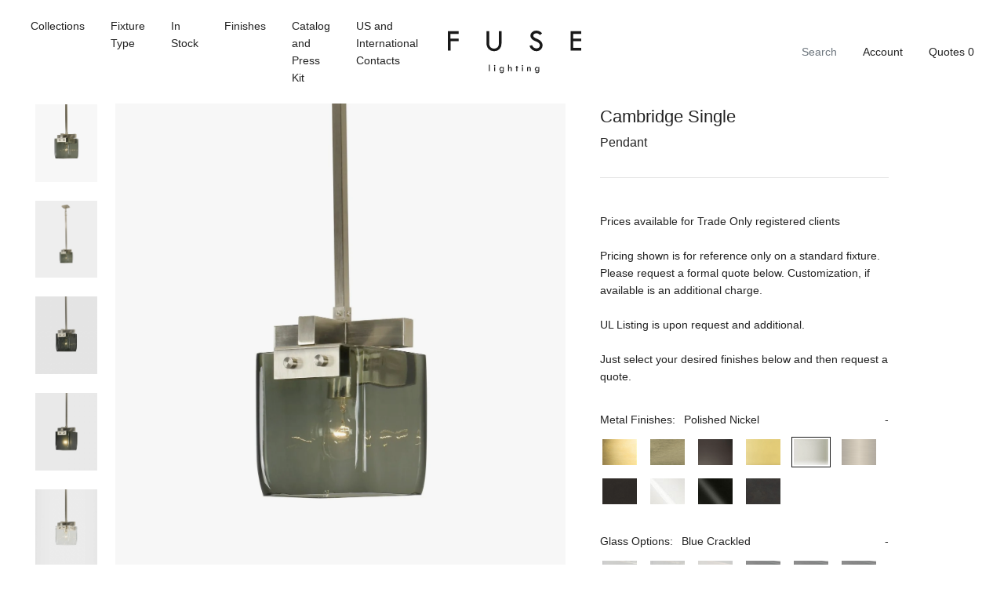

--- FILE ---
content_type: text/html; charset=utf-8
request_url: https://fuselighting.com/products/cambridge-single-pendant-polished-nickel?variant=31310653194355
body_size: 20891
content:


<!doctype html>

<html lang="en">

  <head>
<meta name="google-site-verification" content="Ce7QV4ff2IdS-4x-1QsnewpnhkAiuCsPtLpj7IeCgOA" />
    <title>

      Cambridge Single Pendant Polished Nickel

    </title>

    <meta charset="utf-8"/>

    <meta http-equiv="X-UA-Compatible" content="IE=edge , chrome=1"/>

    <meta name="description" content="4058A Height:  9” (22.9 cm) Width:  8” (20.3 cm) Depth:  7 1/2” (19 cm) Stem:  29” standard (73.7 cm) OAH:  38” (96.5 cm) Ceiling Canopy:  4 3/4” sq. (12.0 sq.) Weight:  approx. 20 lbs. Wiring:  1 medium-base socket, 60-Watt Max. Recommended bulb:  Clear or White G-25  "/>

    <meta name="viewport" content="width=device-width , initial-scale=1 , shrink-to-fit=no"/>

    <link rel="canonical" href="https://fuselighting.com/products/cambridge-single-pendant-polished-nickel"/>

    <link rel="shortcut icon" type="image/png" href="//fuselighting.com/cdn/shop/files/Favicon_32x32.jpg?v=1613745328"/>

    <link rel="stylesheet" href="https://cdnjs.cloudflare.com/ajax/libs/slick-carousel/1.9.0/slick-theme.min.css"/>

    <link rel="stylesheet" href="https://cdnjs.cloudflare.com/ajax/libs/slick-carousel/1.9.0/slick.min.css"/>

    <link rel="stylesheet" href="https://unpkg.com/aos@next/dist/aos.css"/>

    <link rel="stylesheet" href="//fuselighting.com/cdn/shop/t/14/assets/theme.css?v=178271879264996138141625723365"/>

    <script src="//fuselighting.com/cdn/shop/t/14/assets/theme.js?v=108281318792587883501625830656" defer></script>

    <style>

      @font-face {
  font-family: Outfit;
  font-weight: 300;
  font-style: normal;
  font-display: swap;
  src: url("//fuselighting.com/cdn/fonts/outfit/outfit_n3.8c97ae4c4fac7c2ea467a6dc784857f4de7e0e37.woff2") format("woff2"),
       url("//fuselighting.com/cdn/fonts/outfit/outfit_n3.b50a189ccde91f9bceee88f207c18c09f0b62a7b.woff") format("woff");
}


      @font-face {
  font-family: Outfit;
  font-weight: 500;
  font-style: normal;
  font-display: swap;
  src: url("//fuselighting.com/cdn/fonts/outfit/outfit_n5.8646f8eed6d6d0a1ac9821ab288cc9621d1e145e.woff2") format("woff2"),
       url("//fuselighting.com/cdn/fonts/outfit/outfit_n5.9e3c12421e42661c948a7f5b879e5e0c7d394cd6.woff") format("woff");
}


      @font-face {
  font-family: Outfit;
  font-weight: 700;
  font-style: normal;
  font-display: swap;
  src: url("//fuselighting.com/cdn/fonts/outfit/outfit_n7.bfc2ca767cd7c6962e82c320123933a7812146d6.woff2") format("woff2"),
       url("//fuselighting.com/cdn/fonts/outfit/outfit_n7.f0b22ea9a32b6f1f6f493dd3a7113aae3464d8b2.woff") format("woff");
}


    </style>

    

      <script>window.performance && window.performance.mark && window.performance.mark('shopify.content_for_header.start');</script><meta id="shopify-digital-wallet" name="shopify-digital-wallet" content="/5748588659/digital_wallets/dialog">
<link rel="alternate" type="application/json+oembed" href="https://fuselighting.com/products/cambridge-single-pendant-polished-nickel.oembed">
<script async="async" src="/checkouts/internal/preloads.js?locale=en-US"></script>
<script id="shopify-features" type="application/json">{"accessToken":"e88c5db2ec0506ba9a477a30f895b956","betas":["rich-media-storefront-analytics"],"domain":"fuselighting.com","predictiveSearch":true,"shopId":5748588659,"locale":"en"}</script>
<script>var Shopify = Shopify || {};
Shopify.shop = "fuselighting.myshopify.com";
Shopify.locale = "en";
Shopify.currency = {"active":"USD","rate":"1.0"};
Shopify.country = "US";
Shopify.theme = {"name":"iTG of Mote — Staging","id":120356798579,"schema_name":null,"schema_version":null,"theme_store_id":796,"role":"main"};
Shopify.theme.handle = "null";
Shopify.theme.style = {"id":null,"handle":null};
Shopify.cdnHost = "fuselighting.com/cdn";
Shopify.routes = Shopify.routes || {};
Shopify.routes.root = "/";</script>
<script type="module">!function(o){(o.Shopify=o.Shopify||{}).modules=!0}(window);</script>
<script>!function(o){function n(){var o=[];function n(){o.push(Array.prototype.slice.apply(arguments))}return n.q=o,n}var t=o.Shopify=o.Shopify||{};t.loadFeatures=n(),t.autoloadFeatures=n()}(window);</script>
<script id="shop-js-analytics" type="application/json">{"pageType":"product"}</script>
<script defer="defer" async type="module" src="//fuselighting.com/cdn/shopifycloud/shop-js/modules/v2/client.init-shop-cart-sync_D0dqhulL.en.esm.js"></script>
<script defer="defer" async type="module" src="//fuselighting.com/cdn/shopifycloud/shop-js/modules/v2/chunk.common_CpVO7qML.esm.js"></script>
<script type="module">
  await import("//fuselighting.com/cdn/shopifycloud/shop-js/modules/v2/client.init-shop-cart-sync_D0dqhulL.en.esm.js");
await import("//fuselighting.com/cdn/shopifycloud/shop-js/modules/v2/chunk.common_CpVO7qML.esm.js");

  window.Shopify.SignInWithShop?.initShopCartSync?.({"fedCMEnabled":true,"windoidEnabled":true});

</script>
<script id="__st">var __st={"a":5748588659,"offset":-28800,"reqid":"37042f05-c417-45a5-9bd2-0c84f7f960d9-1763798057","pageurl":"fuselighting.com\/products\/cambridge-single-pendant-polished-nickel?variant=31310653194355","u":"c4f7107eccd4","p":"product","rtyp":"product","rid":4381302227059};</script>
<script>window.ShopifyPaypalV4VisibilityTracking = true;</script>
<script id="captcha-bootstrap">!function(){'use strict';const t='contact',e='account',n='new_comment',o=[[t,t],['blogs',n],['comments',n],[t,'customer']],c=[[e,'customer_login'],[e,'guest_login'],[e,'recover_customer_password'],[e,'create_customer']],r=t=>t.map((([t,e])=>`form[action*='/${t}']:not([data-nocaptcha='true']) input[name='form_type'][value='${e}']`)).join(','),a=t=>()=>t?[...document.querySelectorAll(t)].map((t=>t.form)):[];function s(){const t=[...o],e=r(t);return a(e)}const i='password',u='form_key',d=['recaptcha-v3-token','g-recaptcha-response','h-captcha-response',i],f=()=>{try{return window.sessionStorage}catch{return}},m='__shopify_v',_=t=>t.elements[u];function p(t,e,n=!1){try{const o=window.sessionStorage,c=JSON.parse(o.getItem(e)),{data:r}=function(t){const{data:e,action:n}=t;return t[m]||n?{data:e,action:n}:{data:t,action:n}}(c);for(const[e,n]of Object.entries(r))t.elements[e]&&(t.elements[e].value=n);n&&o.removeItem(e)}catch(o){console.error('form repopulation failed',{error:o})}}const l='form_type',E='cptcha';function T(t){t.dataset[E]=!0}const w=window,h=w.document,L='Shopify',v='ce_forms',y='captcha';let A=!1;((t,e)=>{const n=(g='f06e6c50-85a8-45c8-87d0-21a2b65856fe',I='https://cdn.shopify.com/shopifycloud/storefront-forms-hcaptcha/ce_storefront_forms_captcha_hcaptcha.v1.5.2.iife.js',D={infoText:'Protected by hCaptcha',privacyText:'Privacy',termsText:'Terms'},(t,e,n)=>{const o=w[L][v],c=o.bindForm;if(c)return c(t,g,e,D).then(n);var r;o.q.push([[t,g,e,D],n]),r=I,A||(h.body.append(Object.assign(h.createElement('script'),{id:'captcha-provider',async:!0,src:r})),A=!0)});var g,I,D;w[L]=w[L]||{},w[L][v]=w[L][v]||{},w[L][v].q=[],w[L][y]=w[L][y]||{},w[L][y].protect=function(t,e){n(t,void 0,e),T(t)},Object.freeze(w[L][y]),function(t,e,n,w,h,L){const[v,y,A,g]=function(t,e,n){const i=e?o:[],u=t?c:[],d=[...i,...u],f=r(d),m=r(i),_=r(d.filter((([t,e])=>n.includes(e))));return[a(f),a(m),a(_),s()]}(w,h,L),I=t=>{const e=t.target;return e instanceof HTMLFormElement?e:e&&e.form},D=t=>v().includes(t);t.addEventListener('submit',(t=>{const e=I(t);if(!e)return;const n=D(e)&&!e.dataset.hcaptchaBound&&!e.dataset.recaptchaBound,o=_(e),c=g().includes(e)&&(!o||!o.value);(n||c)&&t.preventDefault(),c&&!n&&(function(t){try{if(!f())return;!function(t){const e=f();if(!e)return;const n=_(t);if(!n)return;const o=n.value;o&&e.removeItem(o)}(t);const e=Array.from(Array(32),(()=>Math.random().toString(36)[2])).join('');!function(t,e){_(t)||t.append(Object.assign(document.createElement('input'),{type:'hidden',name:u})),t.elements[u].value=e}(t,e),function(t,e){const n=f();if(!n)return;const o=[...t.querySelectorAll(`input[type='${i}']`)].map((({name:t})=>t)),c=[...d,...o],r={};for(const[a,s]of new FormData(t).entries())c.includes(a)||(r[a]=s);n.setItem(e,JSON.stringify({[m]:1,action:t.action,data:r}))}(t,e)}catch(e){console.error('failed to persist form',e)}}(e),e.submit())}));const S=(t,e)=>{t&&!t.dataset[E]&&(n(t,e.some((e=>e===t))),T(t))};for(const o of['focusin','change'])t.addEventListener(o,(t=>{const e=I(t);D(e)&&S(e,y())}));const B=e.get('form_key'),M=e.get(l),P=B&&M;t.addEventListener('DOMContentLoaded',(()=>{const t=y();if(P)for(const e of t)e.elements[l].value===M&&p(e,B);[...new Set([...A(),...v().filter((t=>'true'===t.dataset.shopifyCaptcha))])].forEach((e=>S(e,t)))}))}(h,new URLSearchParams(w.location.search),n,t,e,['guest_login'])})(!0,!0)}();</script>
<script integrity="sha256-52AcMU7V7pcBOXWImdc/TAGTFKeNjmkeM1Pvks/DTgc=" data-source-attribution="shopify.loadfeatures" defer="defer" src="//fuselighting.com/cdn/shopifycloud/storefront/assets/storefront/load_feature-81c60534.js" crossorigin="anonymous"></script>
<script data-source-attribution="shopify.dynamic_checkout.dynamic.init">var Shopify=Shopify||{};Shopify.PaymentButton=Shopify.PaymentButton||{isStorefrontPortableWallets:!0,init:function(){window.Shopify.PaymentButton.init=function(){};var t=document.createElement("script");t.src="https://fuselighting.com/cdn/shopifycloud/portable-wallets/latest/portable-wallets.en.js",t.type="module",document.head.appendChild(t)}};
</script>
<script data-source-attribution="shopify.dynamic_checkout.buyer_consent">
  function portableWalletsHideBuyerConsent(e){var t=document.getElementById("shopify-buyer-consent"),n=document.getElementById("shopify-subscription-policy-button");t&&n&&(t.classList.add("hidden"),t.setAttribute("aria-hidden","true"),n.removeEventListener("click",e))}function portableWalletsShowBuyerConsent(e){var t=document.getElementById("shopify-buyer-consent"),n=document.getElementById("shopify-subscription-policy-button");t&&n&&(t.classList.remove("hidden"),t.removeAttribute("aria-hidden"),n.addEventListener("click",e))}window.Shopify?.PaymentButton&&(window.Shopify.PaymentButton.hideBuyerConsent=portableWalletsHideBuyerConsent,window.Shopify.PaymentButton.showBuyerConsent=portableWalletsShowBuyerConsent);
</script>
<script data-source-attribution="shopify.dynamic_checkout.cart.bootstrap">document.addEventListener("DOMContentLoaded",(function(){function t(){return document.querySelector("shopify-accelerated-checkout-cart, shopify-accelerated-checkout")}if(t())Shopify.PaymentButton.init();else{new MutationObserver((function(e,n){t()&&(Shopify.PaymentButton.init(),n.disconnect())})).observe(document.body,{childList:!0,subtree:!0})}}));
</script>

<script>window.performance && window.performance.mark && window.performance.mark('shopify.content_for_header.end');</script>

    

  <meta property="og:image" content="https://cdn.shopify.com/s/files/1/0057/4858/8659/products/Fuse_CambridgePendant_SatinNickel_SmokeGlass_WhiteBGcrop_a4b8dc5b-cbb1-4b94-9f59-c317f8110f45.jpg?v=1616689362" />
<meta property="og:image:secure_url" content="https://cdn.shopify.com/s/files/1/0057/4858/8659/products/Fuse_CambridgePendant_SatinNickel_SmokeGlass_WhiteBGcrop_a4b8dc5b-cbb1-4b94-9f59-c317f8110f45.jpg?v=1616689362" />
<meta property="og:image:width" content="1388" />
<meta property="og:image:height" content="1735" />
<meta property="og:image:alt" content="Satin Nickel with Smoke Smooth" />
<link href="https://monorail-edge.shopifysvc.com" rel="dns-prefetch">
<script>(function(){if ("sendBeacon" in navigator && "performance" in window) {try {var session_token_from_headers = performance.getEntriesByType('navigation')[0].serverTiming.find(x => x.name == '_s').description;} catch {var session_token_from_headers = undefined;}var session_cookie_matches = document.cookie.match(/_shopify_s=([^;]*)/);var session_token_from_cookie = session_cookie_matches && session_cookie_matches.length === 2 ? session_cookie_matches[1] : "";var session_token = session_token_from_headers || session_token_from_cookie || "";function handle_abandonment_event(e) {var entries = performance.getEntries().filter(function(entry) {return /monorail-edge.shopifysvc.com/.test(entry.name);});if (!window.abandonment_tracked && entries.length === 0) {window.abandonment_tracked = true;var currentMs = Date.now();var navigation_start = performance.timing.navigationStart;var payload = {shop_id: 5748588659,url: window.location.href,navigation_start,duration: currentMs - navigation_start,session_token,page_type: "product"};window.navigator.sendBeacon("https://monorail-edge.shopifysvc.com/v1/produce", JSON.stringify({schema_id: "online_store_buyer_site_abandonment/1.1",payload: payload,metadata: {event_created_at_ms: currentMs,event_sent_at_ms: currentMs}}));}}window.addEventListener('pagehide', handle_abandonment_event);}}());</script>
<script id="web-pixels-manager-setup">(function e(e,d,r,n,o){if(void 0===o&&(o={}),!Boolean(null===(a=null===(i=window.Shopify)||void 0===i?void 0:i.analytics)||void 0===a?void 0:a.replayQueue)){var i,a;window.Shopify=window.Shopify||{};var t=window.Shopify;t.analytics=t.analytics||{};var s=t.analytics;s.replayQueue=[],s.publish=function(e,d,r){return s.replayQueue.push([e,d,r]),!0};try{self.performance.mark("wpm:start")}catch(e){}var l=function(){var e={modern:/Edge?\/(1{2}[4-9]|1[2-9]\d|[2-9]\d{2}|\d{4,})\.\d+(\.\d+|)|Firefox\/(1{2}[4-9]|1[2-9]\d|[2-9]\d{2}|\d{4,})\.\d+(\.\d+|)|Chrom(ium|e)\/(9{2}|\d{3,})\.\d+(\.\d+|)|(Maci|X1{2}).+ Version\/(15\.\d+|(1[6-9]|[2-9]\d|\d{3,})\.\d+)([,.]\d+|)( \(\w+\)|)( Mobile\/\w+|) Safari\/|Chrome.+OPR\/(9{2}|\d{3,})\.\d+\.\d+|(CPU[ +]OS|iPhone[ +]OS|CPU[ +]iPhone|CPU IPhone OS|CPU iPad OS)[ +]+(15[._]\d+|(1[6-9]|[2-9]\d|\d{3,})[._]\d+)([._]\d+|)|Android:?[ /-](13[3-9]|1[4-9]\d|[2-9]\d{2}|\d{4,})(\.\d+|)(\.\d+|)|Android.+Firefox\/(13[5-9]|1[4-9]\d|[2-9]\d{2}|\d{4,})\.\d+(\.\d+|)|Android.+Chrom(ium|e)\/(13[3-9]|1[4-9]\d|[2-9]\d{2}|\d{4,})\.\d+(\.\d+|)|SamsungBrowser\/([2-9]\d|\d{3,})\.\d+/,legacy:/Edge?\/(1[6-9]|[2-9]\d|\d{3,})\.\d+(\.\d+|)|Firefox\/(5[4-9]|[6-9]\d|\d{3,})\.\d+(\.\d+|)|Chrom(ium|e)\/(5[1-9]|[6-9]\d|\d{3,})\.\d+(\.\d+|)([\d.]+$|.*Safari\/(?![\d.]+ Edge\/[\d.]+$))|(Maci|X1{2}).+ Version\/(10\.\d+|(1[1-9]|[2-9]\d|\d{3,})\.\d+)([,.]\d+|)( \(\w+\)|)( Mobile\/\w+|) Safari\/|Chrome.+OPR\/(3[89]|[4-9]\d|\d{3,})\.\d+\.\d+|(CPU[ +]OS|iPhone[ +]OS|CPU[ +]iPhone|CPU IPhone OS|CPU iPad OS)[ +]+(10[._]\d+|(1[1-9]|[2-9]\d|\d{3,})[._]\d+)([._]\d+|)|Android:?[ /-](13[3-9]|1[4-9]\d|[2-9]\d{2}|\d{4,})(\.\d+|)(\.\d+|)|Mobile Safari.+OPR\/([89]\d|\d{3,})\.\d+\.\d+|Android.+Firefox\/(13[5-9]|1[4-9]\d|[2-9]\d{2}|\d{4,})\.\d+(\.\d+|)|Android.+Chrom(ium|e)\/(13[3-9]|1[4-9]\d|[2-9]\d{2}|\d{4,})\.\d+(\.\d+|)|Android.+(UC? ?Browser|UCWEB|U3)[ /]?(15\.([5-9]|\d{2,})|(1[6-9]|[2-9]\d|\d{3,})\.\d+)\.\d+|SamsungBrowser\/(5\.\d+|([6-9]|\d{2,})\.\d+)|Android.+MQ{2}Browser\/(14(\.(9|\d{2,})|)|(1[5-9]|[2-9]\d|\d{3,})(\.\d+|))(\.\d+|)|K[Aa][Ii]OS\/(3\.\d+|([4-9]|\d{2,})\.\d+)(\.\d+|)/},d=e.modern,r=e.legacy,n=navigator.userAgent;return n.match(d)?"modern":n.match(r)?"legacy":"unknown"}(),u="modern"===l?"modern":"legacy",c=(null!=n?n:{modern:"",legacy:""})[u],f=function(e){return[e.baseUrl,"/wpm","/b",e.hashVersion,"modern"===e.buildTarget?"m":"l",".js"].join("")}({baseUrl:d,hashVersion:r,buildTarget:u}),m=function(e){var d=e.version,r=e.bundleTarget,n=e.surface,o=e.pageUrl,i=e.monorailEndpoint;return{emit:function(e){var a=e.status,t=e.errorMsg,s=(new Date).getTime(),l=JSON.stringify({metadata:{event_sent_at_ms:s},events:[{schema_id:"web_pixels_manager_load/3.1",payload:{version:d,bundle_target:r,page_url:o,status:a,surface:n,error_msg:t},metadata:{event_created_at_ms:s}}]});if(!i)return console&&console.warn&&console.warn("[Web Pixels Manager] No Monorail endpoint provided, skipping logging."),!1;try{return self.navigator.sendBeacon.bind(self.navigator)(i,l)}catch(e){}var u=new XMLHttpRequest;try{return u.open("POST",i,!0),u.setRequestHeader("Content-Type","text/plain"),u.send(l),!0}catch(e){return console&&console.warn&&console.warn("[Web Pixels Manager] Got an unhandled error while logging to Monorail."),!1}}}}({version:r,bundleTarget:l,surface:e.surface,pageUrl:self.location.href,monorailEndpoint:e.monorailEndpoint});try{o.browserTarget=l,function(e){var d=e.src,r=e.async,n=void 0===r||r,o=e.onload,i=e.onerror,a=e.sri,t=e.scriptDataAttributes,s=void 0===t?{}:t,l=document.createElement("script"),u=document.querySelector("head"),c=document.querySelector("body");if(l.async=n,l.src=d,a&&(l.integrity=a,l.crossOrigin="anonymous"),s)for(var f in s)if(Object.prototype.hasOwnProperty.call(s,f))try{l.dataset[f]=s[f]}catch(e){}if(o&&l.addEventListener("load",o),i&&l.addEventListener("error",i),u)u.appendChild(l);else{if(!c)throw new Error("Did not find a head or body element to append the script");c.appendChild(l)}}({src:f,async:!0,onload:function(){if(!function(){var e,d;return Boolean(null===(d=null===(e=window.Shopify)||void 0===e?void 0:e.analytics)||void 0===d?void 0:d.initialized)}()){var d=window.webPixelsManager.init(e)||void 0;if(d){var r=window.Shopify.analytics;r.replayQueue.forEach((function(e){var r=e[0],n=e[1],o=e[2];d.publishCustomEvent(r,n,o)})),r.replayQueue=[],r.publish=d.publishCustomEvent,r.visitor=d.visitor,r.initialized=!0}}},onerror:function(){return m.emit({status:"failed",errorMsg:"".concat(f," has failed to load")})},sri:function(e){var d=/^sha384-[A-Za-z0-9+/=]+$/;return"string"==typeof e&&d.test(e)}(c)?c:"",scriptDataAttributes:o}),m.emit({status:"loading"})}catch(e){m.emit({status:"failed",errorMsg:(null==e?void 0:e.message)||"Unknown error"})}}})({shopId: 5748588659,storefrontBaseUrl: "https://fuselighting.com",extensionsBaseUrl: "https://extensions.shopifycdn.com/cdn/shopifycloud/web-pixels-manager",monorailEndpoint: "https://monorail-edge.shopifysvc.com/unstable/produce_batch",surface: "storefront-renderer",enabledBetaFlags: ["2dca8a86"],webPixelsConfigList: [{"id":"73924723","eventPayloadVersion":"v1","runtimeContext":"LAX","scriptVersion":"1","type":"CUSTOM","privacyPurposes":["ANALYTICS"],"name":"Google Analytics tag (migrated)"},{"id":"shopify-app-pixel","configuration":"{}","eventPayloadVersion":"v1","runtimeContext":"STRICT","scriptVersion":"0450","apiClientId":"shopify-pixel","type":"APP","privacyPurposes":["ANALYTICS","MARKETING"]},{"id":"shopify-custom-pixel","eventPayloadVersion":"v1","runtimeContext":"LAX","scriptVersion":"0450","apiClientId":"shopify-pixel","type":"CUSTOM","privacyPurposes":["ANALYTICS","MARKETING"]}],isMerchantRequest: false,initData: {"shop":{"name":"FUSE Lighting","paymentSettings":{"currencyCode":"USD"},"myshopifyDomain":"fuselighting.myshopify.com","countryCode":"US","storefrontUrl":"https:\/\/fuselighting.com"},"customer":null,"cart":null,"checkout":null,"productVariants":[{"price":{"amount":4938.0,"currencyCode":"USD"},"product":{"title":"Cambridge Single Pendant Polished Nickel","vendor":"fuselighting","id":"4381302227059","untranslatedTitle":"Cambridge Single Pendant Polished Nickel","url":"\/products\/cambridge-single-pendant-polished-nickel","type":"Pendant"},"id":"31310652964979","image":{"src":"\/\/fuselighting.com\/cdn\/shop\/products\/Fuse_CambridgePendant_SatinNickel_SmokeGlass_WhiteBGcrop_a4b8dc5b-cbb1-4b94-9f59-c317f8110f45.jpg?v=1616689362"},"sku":"","title":"Clear Smooth","untranslatedTitle":"Clear Smooth"},{"price":{"amount":4938.0,"currencyCode":"USD"},"product":{"title":"Cambridge Single Pendant Polished Nickel","vendor":"fuselighting","id":"4381302227059","untranslatedTitle":"Cambridge Single Pendant Polished Nickel","url":"\/products\/cambridge-single-pendant-polished-nickel","type":"Pendant"},"id":"31310652997747","image":{"src":"\/\/fuselighting.com\/cdn\/shop\/products\/Fuse_CambridgePendant_SatinNickel_SmokeGlass_WhiteBGcrop_a4b8dc5b-cbb1-4b94-9f59-c317f8110f45.jpg?v=1616689362"},"sku":"","title":"Clear Crackled","untranslatedTitle":"Clear Crackled"},{"price":{"amount":4938.0,"currencyCode":"USD"},"product":{"title":"Cambridge Single Pendant Polished Nickel","vendor":"fuselighting","id":"4381302227059","untranslatedTitle":"Cambridge Single Pendant Polished Nickel","url":"\/products\/cambridge-single-pendant-polished-nickel","type":"Pendant"},"id":"31310653030515","image":{"src":"\/\/fuselighting.com\/cdn\/shop\/products\/Fuse_CambridgePendant_SatinNickel_SmokeGlass_WhiteBGcrop_a4b8dc5b-cbb1-4b94-9f59-c317f8110f45.jpg?v=1616689362"},"sku":"","title":"Clear Frosted","untranslatedTitle":"Clear Frosted"},{"price":{"amount":4938.0,"currencyCode":"USD"},"product":{"title":"Cambridge Single Pendant Polished Nickel","vendor":"fuselighting","id":"4381302227059","untranslatedTitle":"Cambridge Single Pendant Polished Nickel","url":"\/products\/cambridge-single-pendant-polished-nickel","type":"Pendant"},"id":"31310653063283","image":{"src":"\/\/fuselighting.com\/cdn\/shop\/products\/Fuse_CambridgePendant_SatinNickel_SmokeGlass_WhiteBGcrop_a4b8dc5b-cbb1-4b94-9f59-c317f8110f45.jpg?v=1616689362"},"sku":"","title":"Smoke Smooth","untranslatedTitle":"Smoke Smooth"},{"price":{"amount":4938.0,"currencyCode":"USD"},"product":{"title":"Cambridge Single Pendant Polished Nickel","vendor":"fuselighting","id":"4381302227059","untranslatedTitle":"Cambridge Single Pendant Polished Nickel","url":"\/products\/cambridge-single-pendant-polished-nickel","type":"Pendant"},"id":"31310653096051","image":{"src":"\/\/fuselighting.com\/cdn\/shop\/products\/Fuse_CambridgePendant_SatinNickel_SmokeGlass_WhiteBGcrop_a4b8dc5b-cbb1-4b94-9f59-c317f8110f45.jpg?v=1616689362"},"sku":"","title":"Smoke Crackled","untranslatedTitle":"Smoke Crackled"},{"price":{"amount":4938.0,"currencyCode":"USD"},"product":{"title":"Cambridge Single Pendant Polished Nickel","vendor":"fuselighting","id":"4381302227059","untranslatedTitle":"Cambridge Single Pendant Polished Nickel","url":"\/products\/cambridge-single-pendant-polished-nickel","type":"Pendant"},"id":"31310653128819","image":{"src":"\/\/fuselighting.com\/cdn\/shop\/products\/Fuse_CambridgePendant_SatinNickel_SmokeGlass_WhiteBGcrop_a4b8dc5b-cbb1-4b94-9f59-c317f8110f45.jpg?v=1616689362"},"sku":"","title":"Smoke Frosted","untranslatedTitle":"Smoke Frosted"},{"price":{"amount":4938.0,"currencyCode":"USD"},"product":{"title":"Cambridge Single Pendant Polished Nickel","vendor":"fuselighting","id":"4381302227059","untranslatedTitle":"Cambridge Single Pendant Polished Nickel","url":"\/products\/cambridge-single-pendant-polished-nickel","type":"Pendant"},"id":"31310653161587","image":{"src":"\/\/fuselighting.com\/cdn\/shop\/products\/Fuse_CambridgePendant_SatinNickel_SmokeGlass_WhiteBGcrop_a4b8dc5b-cbb1-4b94-9f59-c317f8110f45.jpg?v=1616689362"},"sku":"","title":"Blue Smooth","untranslatedTitle":"Blue Smooth"},{"price":{"amount":4938.0,"currencyCode":"USD"},"product":{"title":"Cambridge Single Pendant Polished Nickel","vendor":"fuselighting","id":"4381302227059","untranslatedTitle":"Cambridge Single Pendant Polished Nickel","url":"\/products\/cambridge-single-pendant-polished-nickel","type":"Pendant"},"id":"31310653194355","image":{"src":"\/\/fuselighting.com\/cdn\/shop\/products\/Fuse_CambridgePendant_SatinNickel_SmokeGlass_WhiteBGcrop_a4b8dc5b-cbb1-4b94-9f59-c317f8110f45.jpg?v=1616689362"},"sku":"","title":"Blue Crackled","untranslatedTitle":"Blue Crackled"},{"price":{"amount":4938.0,"currencyCode":"USD"},"product":{"title":"Cambridge Single Pendant Polished Nickel","vendor":"fuselighting","id":"4381302227059","untranslatedTitle":"Cambridge Single Pendant Polished Nickel","url":"\/products\/cambridge-single-pendant-polished-nickel","type":"Pendant"},"id":"31310653227123","image":{"src":"\/\/fuselighting.com\/cdn\/shop\/products\/Fuse_CambridgePendant_SatinNickel_SmokeGlass_WhiteBGcrop_a4b8dc5b-cbb1-4b94-9f59-c317f8110f45.jpg?v=1616689362"},"sku":"","title":"Blue Frosted","untranslatedTitle":"Blue Frosted"},{"price":{"amount":4938.0,"currencyCode":"USD"},"product":{"title":"Cambridge Single Pendant Polished Nickel","vendor":"fuselighting","id":"4381302227059","untranslatedTitle":"Cambridge Single Pendant Polished Nickel","url":"\/products\/cambridge-single-pendant-polished-nickel","type":"Pendant"},"id":"31310653259891","image":{"src":"\/\/fuselighting.com\/cdn\/shop\/products\/Fuse_CambridgePendant_SatinNickel_SmokeGlass_WhiteBGcrop_a4b8dc5b-cbb1-4b94-9f59-c317f8110f45.jpg?v=1616689362"},"sku":"","title":"Cerulean Smooth","untranslatedTitle":"Cerulean Smooth"},{"price":{"amount":4938.0,"currencyCode":"USD"},"product":{"title":"Cambridge Single Pendant Polished Nickel","vendor":"fuselighting","id":"4381302227059","untranslatedTitle":"Cambridge Single Pendant Polished Nickel","url":"\/products\/cambridge-single-pendant-polished-nickel","type":"Pendant"},"id":"31310653292659","image":{"src":"\/\/fuselighting.com\/cdn\/shop\/products\/Fuse_CambridgePendant_SatinNickel_SmokeGlass_WhiteBGcrop_a4b8dc5b-cbb1-4b94-9f59-c317f8110f45.jpg?v=1616689362"},"sku":"","title":"Cerulean Crackled","untranslatedTitle":"Cerulean Crackled"},{"price":{"amount":4938.0,"currencyCode":"USD"},"product":{"title":"Cambridge Single Pendant Polished Nickel","vendor":"fuselighting","id":"4381302227059","untranslatedTitle":"Cambridge Single Pendant Polished Nickel","url":"\/products\/cambridge-single-pendant-polished-nickel","type":"Pendant"},"id":"31310653325427","image":{"src":"\/\/fuselighting.com\/cdn\/shop\/products\/Fuse_CambridgePendant_SatinNickel_SmokeGlass_WhiteBGcrop_a4b8dc5b-cbb1-4b94-9f59-c317f8110f45.jpg?v=1616689362"},"sku":"","title":"Cerulean Frosted","untranslatedTitle":"Cerulean Frosted"}],"purchasingCompany":null},},"https://fuselighting.com/cdn","ae1676cfwd2530674p4253c800m34e853cb",{"modern":"","legacy":""},{"shopId":"5748588659","storefrontBaseUrl":"https:\/\/fuselighting.com","extensionBaseUrl":"https:\/\/extensions.shopifycdn.com\/cdn\/shopifycloud\/web-pixels-manager","surface":"storefront-renderer","enabledBetaFlags":"[\"2dca8a86\"]","isMerchantRequest":"false","hashVersion":"ae1676cfwd2530674p4253c800m34e853cb","publish":"custom","events":"[[\"page_viewed\",{}],[\"product_viewed\",{\"productVariant\":{\"price\":{\"amount\":4938.0,\"currencyCode\":\"USD\"},\"product\":{\"title\":\"Cambridge Single Pendant Polished Nickel\",\"vendor\":\"fuselighting\",\"id\":\"4381302227059\",\"untranslatedTitle\":\"Cambridge Single Pendant Polished Nickel\",\"url\":\"\/products\/cambridge-single-pendant-polished-nickel\",\"type\":\"Pendant\"},\"id\":\"31310653194355\",\"image\":{\"src\":\"\/\/fuselighting.com\/cdn\/shop\/products\/Fuse_CambridgePendant_SatinNickel_SmokeGlass_WhiteBGcrop_a4b8dc5b-cbb1-4b94-9f59-c317f8110f45.jpg?v=1616689362\"},\"sku\":\"\",\"title\":\"Blue Crackled\",\"untranslatedTitle\":\"Blue Crackled\"}}]]"});</script><script>
  window.ShopifyAnalytics = window.ShopifyAnalytics || {};
  window.ShopifyAnalytics.meta = window.ShopifyAnalytics.meta || {};
  window.ShopifyAnalytics.meta.currency = 'USD';
  var meta = {"product":{"id":4381302227059,"gid":"gid:\/\/shopify\/Product\/4381302227059","vendor":"fuselighting","type":"Pendant","variants":[{"id":31310652964979,"price":493800,"name":"Cambridge Single Pendant Polished Nickel - Clear Smooth","public_title":"Clear Smooth","sku":""},{"id":31310652997747,"price":493800,"name":"Cambridge Single Pendant Polished Nickel - Clear Crackled","public_title":"Clear Crackled","sku":""},{"id":31310653030515,"price":493800,"name":"Cambridge Single Pendant Polished Nickel - Clear Frosted","public_title":"Clear Frosted","sku":""},{"id":31310653063283,"price":493800,"name":"Cambridge Single Pendant Polished Nickel - Smoke Smooth","public_title":"Smoke Smooth","sku":""},{"id":31310653096051,"price":493800,"name":"Cambridge Single Pendant Polished Nickel - Smoke Crackled","public_title":"Smoke Crackled","sku":""},{"id":31310653128819,"price":493800,"name":"Cambridge Single Pendant Polished Nickel - Smoke Frosted","public_title":"Smoke Frosted","sku":""},{"id":31310653161587,"price":493800,"name":"Cambridge Single Pendant Polished Nickel - Blue Smooth","public_title":"Blue Smooth","sku":""},{"id":31310653194355,"price":493800,"name":"Cambridge Single Pendant Polished Nickel - Blue Crackled","public_title":"Blue Crackled","sku":""},{"id":31310653227123,"price":493800,"name":"Cambridge Single Pendant Polished Nickel - Blue Frosted","public_title":"Blue Frosted","sku":""},{"id":31310653259891,"price":493800,"name":"Cambridge Single Pendant Polished Nickel - Cerulean Smooth","public_title":"Cerulean Smooth","sku":""},{"id":31310653292659,"price":493800,"name":"Cambridge Single Pendant Polished Nickel - Cerulean Crackled","public_title":"Cerulean Crackled","sku":""},{"id":31310653325427,"price":493800,"name":"Cambridge Single Pendant Polished Nickel - Cerulean Frosted","public_title":"Cerulean Frosted","sku":""}],"remote":false},"page":{"pageType":"product","resourceType":"product","resourceId":4381302227059}};
  for (var attr in meta) {
    window.ShopifyAnalytics.meta[attr] = meta[attr];
  }
</script>
<script class="analytics">
  (function () {
    var customDocumentWrite = function(content) {
      var jquery = null;

      if (window.jQuery) {
        jquery = window.jQuery;
      } else if (window.Checkout && window.Checkout.$) {
        jquery = window.Checkout.$;
      }

      if (jquery) {
        jquery('body').append(content);
      }
    };

    var hasLoggedConversion = function(token) {
      if (token) {
        return document.cookie.indexOf('loggedConversion=' + token) !== -1;
      }
      return false;
    }

    var setCookieIfConversion = function(token) {
      if (token) {
        var twoMonthsFromNow = new Date(Date.now());
        twoMonthsFromNow.setMonth(twoMonthsFromNow.getMonth() + 2);

        document.cookie = 'loggedConversion=' + token + '; expires=' + twoMonthsFromNow;
      }
    }

    var trekkie = window.ShopifyAnalytics.lib = window.trekkie = window.trekkie || [];
    if (trekkie.integrations) {
      return;
    }
    trekkie.methods = [
      'identify',
      'page',
      'ready',
      'track',
      'trackForm',
      'trackLink'
    ];
    trekkie.factory = function(method) {
      return function() {
        var args = Array.prototype.slice.call(arguments);
        args.unshift(method);
        trekkie.push(args);
        return trekkie;
      };
    };
    for (var i = 0; i < trekkie.methods.length; i++) {
      var key = trekkie.methods[i];
      trekkie[key] = trekkie.factory(key);
    }
    trekkie.load = function(config) {
      trekkie.config = config || {};
      trekkie.config.initialDocumentCookie = document.cookie;
      var first = document.getElementsByTagName('script')[0];
      var script = document.createElement('script');
      script.type = 'text/javascript';
      script.onerror = function(e) {
        var scriptFallback = document.createElement('script');
        scriptFallback.type = 'text/javascript';
        scriptFallback.onerror = function(error) {
                var Monorail = {
      produce: function produce(monorailDomain, schemaId, payload) {
        var currentMs = new Date().getTime();
        var event = {
          schema_id: schemaId,
          payload: payload,
          metadata: {
            event_created_at_ms: currentMs,
            event_sent_at_ms: currentMs
          }
        };
        return Monorail.sendRequest("https://" + monorailDomain + "/v1/produce", JSON.stringify(event));
      },
      sendRequest: function sendRequest(endpointUrl, payload) {
        // Try the sendBeacon API
        if (window && window.navigator && typeof window.navigator.sendBeacon === 'function' && typeof window.Blob === 'function' && !Monorail.isIos12()) {
          var blobData = new window.Blob([payload], {
            type: 'text/plain'
          });

          if (window.navigator.sendBeacon(endpointUrl, blobData)) {
            return true;
          } // sendBeacon was not successful

        } // XHR beacon

        var xhr = new XMLHttpRequest();

        try {
          xhr.open('POST', endpointUrl);
          xhr.setRequestHeader('Content-Type', 'text/plain');
          xhr.send(payload);
        } catch (e) {
          console.log(e);
        }

        return false;
      },
      isIos12: function isIos12() {
        return window.navigator.userAgent.lastIndexOf('iPhone; CPU iPhone OS 12_') !== -1 || window.navigator.userAgent.lastIndexOf('iPad; CPU OS 12_') !== -1;
      }
    };
    Monorail.produce('monorail-edge.shopifysvc.com',
      'trekkie_storefront_load_errors/1.1',
      {shop_id: 5748588659,
      theme_id: 120356798579,
      app_name: "storefront",
      context_url: window.location.href,
      source_url: "//fuselighting.com/cdn/s/trekkie.storefront.3c703df509f0f96f3237c9daa54e2777acf1a1dd.min.js"});

        };
        scriptFallback.async = true;
        scriptFallback.src = '//fuselighting.com/cdn/s/trekkie.storefront.3c703df509f0f96f3237c9daa54e2777acf1a1dd.min.js';
        first.parentNode.insertBefore(scriptFallback, first);
      };
      script.async = true;
      script.src = '//fuselighting.com/cdn/s/trekkie.storefront.3c703df509f0f96f3237c9daa54e2777acf1a1dd.min.js';
      first.parentNode.insertBefore(script, first);
    };
    trekkie.load(
      {"Trekkie":{"appName":"storefront","development":false,"defaultAttributes":{"shopId":5748588659,"isMerchantRequest":null,"themeId":120356798579,"themeCityHash":"9082960578341258470","contentLanguage":"en","currency":"USD","eventMetadataId":"2904615d-4b12-46b6-b939-9f427045b17f"},"isServerSideCookieWritingEnabled":true,"monorailRegion":"shop_domain","enabledBetaFlags":["f0df213a"]},"Session Attribution":{},"S2S":{"facebookCapiEnabled":false,"source":"trekkie-storefront-renderer","apiClientId":580111}}
    );

    var loaded = false;
    trekkie.ready(function() {
      if (loaded) return;
      loaded = true;

      window.ShopifyAnalytics.lib = window.trekkie;

      var originalDocumentWrite = document.write;
      document.write = customDocumentWrite;
      try { window.ShopifyAnalytics.merchantGoogleAnalytics.call(this); } catch(error) {};
      document.write = originalDocumentWrite;

      window.ShopifyAnalytics.lib.page(null,{"pageType":"product","resourceType":"product","resourceId":4381302227059,"shopifyEmitted":true});

      var match = window.location.pathname.match(/checkouts\/(.+)\/(thank_you|post_purchase)/)
      var token = match? match[1]: undefined;
      if (!hasLoggedConversion(token)) {
        setCookieIfConversion(token);
        window.ShopifyAnalytics.lib.track("Viewed Product",{"currency":"USD","variantId":31310653194355,"productId":4381302227059,"productGid":"gid:\/\/shopify\/Product\/4381302227059","name":"Cambridge Single Pendant Polished Nickel - Blue Crackled","price":"4938.00","sku":"","brand":"fuselighting","variant":"Blue Crackled","category":"Pendant","nonInteraction":true,"remote":false},undefined,undefined,{"shopifyEmitted":true});
      window.ShopifyAnalytics.lib.track("monorail:\/\/trekkie_storefront_viewed_product\/1.1",{"currency":"USD","variantId":31310653194355,"productId":4381302227059,"productGid":"gid:\/\/shopify\/Product\/4381302227059","name":"Cambridge Single Pendant Polished Nickel - Blue Crackled","price":"4938.00","sku":"","brand":"fuselighting","variant":"Blue Crackled","category":"Pendant","nonInteraction":true,"remote":false,"referer":"https:\/\/fuselighting.com\/products\/cambridge-single-pendant-polished-nickel?variant=31310653194355"});
      }
    });


        var eventsListenerScript = document.createElement('script');
        eventsListenerScript.async = true;
        eventsListenerScript.src = "//fuselighting.com/cdn/shopifycloud/storefront/assets/shop_events_listener-3da45d37.js";
        document.getElementsByTagName('head')[0].appendChild(eventsListenerScript);

})();</script>
  <script>
  if (!window.ga || (window.ga && typeof window.ga !== 'function')) {
    window.ga = function ga() {
      (window.ga.q = window.ga.q || []).push(arguments);
      if (window.Shopify && window.Shopify.analytics && typeof window.Shopify.analytics.publish === 'function') {
        window.Shopify.analytics.publish("ga_stub_called", {}, {sendTo: "google_osp_migration"});
      }
      console.error("Shopify's Google Analytics stub called with:", Array.from(arguments), "\nSee https://help.shopify.com/manual/promoting-marketing/pixels/pixel-migration#google for more information.");
    };
    if (window.Shopify && window.Shopify.analytics && typeof window.Shopify.analytics.publish === 'function') {
      window.Shopify.analytics.publish("ga_stub_initialized", {}, {sendTo: "google_osp_migration"});
    }
  }
</script>
<script
  defer
  src="https://fuselighting.com/cdn/shopifycloud/perf-kit/shopify-perf-kit-2.1.2.min.js"
  data-application="storefront-renderer"
  data-shop-id="5748588659"
  data-render-region="gcp-us-central1"
  data-page-type="product"
  data-theme-instance-id="120356798579"
  data-theme-name=""
  data-theme-version=""
  data-monorail-region="shop_domain"
  data-resource-timing-sampling-rate="10"
  data-shs="true"
  data-shs-beacon="true"
  data-shs-export-with-fetch="true"
  data-shs-logs-sample-rate="1"
></script>
</head>
<!--Start of Tawk.to Script-->
<script type="text/javascript">
var Tawk_API=Tawk_API||{}, Tawk_LoadStart=new Date();
(function(){
var s1=document.createElement("script"),s0=document.getElementsByTagName("script")[0];
s1.async=true;
s1.src='https://embed.tawk.to/5f3d6e5dcc6a6a5947ad286d/default';
s1.charset='UTF-8';
s1.setAttribute('crossorigin','*');
s0.parentNode.insertBefore(s1,s0);
})();
</script>
<!--End of Tawk.to Script-->

  <body>

    <div class="stage" id="stage">

      

      <div class="position-sticky fixed-top">

        <div class="layer">

          <div class="group">

            <div id="shopify-section-navigation" class="shopify-section">

<div class="navigation">

  <style>

    .navigation .dropdown [aria-expanded="true"] {

      text-decoration : underline;

    }

  </style>

  <div class="navbar navbar-light navbar-expand-lg bg-white p-0">

    <div class="navbar-collapse collapse w-100">

      <ul class="navbar-nav mr-auto px-3">

        

          

          

            

          

          

            <li class="nav-item dropdown position-static px-1">

              <a class="nav-link text-reset py-3 px-2" href="/collections/collections" role="button" data-toggle="dropdown" aria-haspopup="true" aria-expanded="false">

                Collections

              </a>

              <div class="dropdown-menu border-right-0 border-left-0 border-top-0 border-dark w-100 p-0 m-0">

                <div class="pb-3 mb-3">

                  <div class="container-xxl px-3">

                    <div class="row justify-content-center no-gutters w-100">

                      <div class="col-lg-10 p-0">

                        <div class="row no-gutters">

                          

                          

                            

                              <div class="col-lg-2 p-0">

                                <a class="dropdown-header text-reset px-3 pb-3 p-0" href="/collections/collections">

                                  Collections

                                </a>

                                

                                  <a class="dropdown-item bg-transparent text-reset px-3 p-0" href="/collections/collections">

                                    All Collections

                                  </a>

                                

                                  <a class="dropdown-item bg-transparent text-reset px-3 p-0" href="/collections/acacia">

                                    Acacia Collection

                                  </a>

                                

                                  <a class="dropdown-item bg-transparent text-reset px-3 p-0" href="/collections/alex">

                                    Alex Collection

                                  </a>

                                

                                  <a class="dropdown-item bg-transparent text-reset px-3 p-0" href="/collections/amsterdam-collection">

                                    Amsterdam Collection

                                  </a>

                                

                                  <a class="dropdown-item bg-transparent text-reset px-3 p-0" href="/collections/avalon">

                                    Avalon Collection

                                  </a>

                                

                                  <a class="dropdown-item bg-transparent text-reset px-3 p-0" href="/collections/boa">

                                    Boa Collection

                                  </a>

                                

                                  <a class="dropdown-item bg-transparent text-reset px-3 p-0" href="/collections/cairo-collection">

                                    Cairo Collection

                                  </a>

                                

                                  <a class="dropdown-item bg-transparent text-reset px-3 p-0" href="/collections/caleb-collection">

                                    Caleb Collection

                                  </a>

                                

                                  <a class="dropdown-item bg-transparent text-reset px-3 p-0" href="/collections/cambridge">

                                    Cambridge Collection

                                  </a>

                                

                                  <a class="dropdown-item bg-transparent text-reset px-3 p-0" href="/collections/carillon">

                                    Carillon Collection

                                  </a>

                                

                                  <a class="dropdown-item bg-transparent text-reset px-3 p-0" href="/collections/carlo-six-light">

                                    Carlo Six Light

                                  </a>

                                

                                  <a class="dropdown-item bg-transparent text-reset px-3 p-0" href="/collections/draper-collection">

                                    Draper Collection

                                  </a>

                                

                                  <a class="dropdown-item bg-transparent text-reset px-3 p-0" href="/collections/harrington">

                                    Harrington Collection

                                  </a>

                                

                                  <a class="dropdown-item bg-transparent text-reset px-3 p-0" href="/collections/hudson-collection">

                                    Hudson Collection

                                  </a>

                                

                                  <a class="dropdown-item bg-transparent text-reset px-3 p-0" href="/collections/legato-collection">

                                    Legato Collection

                                  </a>

                                

                                  <a class="dropdown-item bg-transparent text-reset px-3 p-0" href="/collections/london-collection">

                                    London Collection

                                  </a>

                                

                                  <a class="dropdown-item bg-transparent text-reset px-3 p-0" href="/collections/manhattan-collection">

                                    Manhattan Collection

                                  </a>

                                

                                  <a class="dropdown-item bg-transparent text-reset px-3 p-0" href="https://fuselighting.com/search?type=product&q=Napa+">

                                    Napa Collection

                                  </a>

                                

                                  <a class="dropdown-item bg-transparent text-reset px-3 p-0" href="/collections/oberon-collection">

                                    Oberon Collection

                                  </a>

                                

                                  <a class="dropdown-item bg-transparent text-reset px-3 p-0" href="/collections/oxford">

                                    Oxford Collection

                                  </a>

                                

                                  <a class="dropdown-item bg-transparent text-reset px-3 p-0" href="/collections/paris-collection">

                                    Paris Collection

                                  </a>

                                

                                  <a class="dropdown-item bg-transparent text-reset px-3 p-0" href="/collections/porto-collection">

                                    Porto Collection

                                  </a>

                                

                                  <a class="dropdown-item bg-transparent text-reset px-3 p-0" href="/collections/ramona-collection">

                                    Ramona Collection

                                  </a>

                                

                                  <a class="dropdown-item bg-transparent text-reset px-3 p-0" href="/collections/sofia-collection">

                                    Sofia Collection

                                  </a>

                                

                                  <a class="dropdown-item bg-transparent text-reset px-3 p-0" href="/collections/soho">

                                    Soho Collection

                                  </a>

                                

                                  <a class="dropdown-item bg-transparent text-reset px-3 p-0" href="/collections/sue-firestone-for-fuse">

                                    Sue Firestone for Fuse 

                                  </a>

                                

                                  <a class="dropdown-item bg-transparent text-reset px-3 p-0" href="/collections/tunis-collection">

                                    Tunis Collection

                                  </a>

                                

                                  <a class="dropdown-item bg-transparent text-reset px-3 p-0" href="/collections/vail-collection">

                                    Vail Collection

                                  </a>

                                

                                  <a class="dropdown-item bg-transparent text-reset px-3 p-0" href="/collections/viola-collection">

                                    Viola Collection

                                  </a>

                                

                                  <a class="dropdown-item bg-transparent text-reset px-3 p-0" href="/collections/volar-collection">

                                    Volar Collection

                                  </a>

                                

                                  <a class="dropdown-item bg-transparent text-reset px-3 p-0" href="/collections/zoey-collection">

                                    Zoey Collection

                                  </a>

                                

                              </div>

                            

                          

                          

                            

                          

                            

                              <div class="col-lg-4 px-3">

                                <h4 class="mb-2">

                                  <a href="https://fuselighting.myshopify.com/collections/sue-firestone-for-fuse">

                                    Spotlight: Sue Firestone for Fuse Lighting

                                  </a>

                                </h4>

                                <a href="https://fuselighting.myshopify.com/collections/sue-firestone-for-fuse">

                                  <div class="embed-responsive embed-responsive-16by9 bg-light mb-2">

                                    <div class="embed-responsive-item">

                                      <img class="w-100" src="//fuselighting.com/cdn/shop/files/Sue_Firestone_banner_2a.jpg?v=1613736877" alt=""/>

                                    </div>

                                  </div>

                                </a>

                                <p class="text-justify mb-2">

                                  <small>

                                    an exclusive lighting collection for Fuse Lighting

                                  </small>

                                </p>

                              </div>

                            

                          

                            

                          

                            

                          

                        </div>

                      </div>

                    </div>

                  </div>

                </div>

              </div>

            </li>

          

        

          

          

            

          

          

            <li class="nav-item dropdown position-static px-1">

              <a class="nav-link text-reset py-3 px-2" href="/" role="button" data-toggle="dropdown" aria-haspopup="true" aria-expanded="false">

                Fixture Type

              </a>

              <div class="dropdown-menu border-right-0 border-left-0 border-top-0 border-dark w-100 p-0 m-0">

                <div class="pb-3 mb-3">

                  <div class="container-xxl px-3">

                    <div class="row justify-content-center no-gutters w-100">

                      <div class="col-lg-10 p-0">

                        <div class="row no-gutters">

                          

                          

                            

                              <div class="col-lg-2 p-0">

                                <a class="dropdown-header text-reset px-3 pb-3 p-0" href="/">

                                  Fixture Type

                                </a>

                                

                                  <a class="dropdown-item bg-transparent text-reset px-3 p-0" href="/collections/chandelier">

                                    Chandelier

                                  </a>

                                

                                  <a class="dropdown-item bg-transparent text-reset px-3 p-0" href="/collections/pendant">

                                    Pendants

                                  </a>

                                

                                  <a class="dropdown-item bg-transparent text-reset px-3 p-0" href="/collections/ceiling-mount">

                                    Ceiling Mounts

                                  </a>

                                

                                  <a class="dropdown-item bg-transparent text-reset px-3 p-0" href="/collections/sconce">

                                    Sconce

                                  </a>

                                

                                  <a class="dropdown-item bg-transparent text-reset px-3 p-0" href="/collections/floor-lamp">

                                    Floor Lamps

                                  </a>

                                

                                  <a class="dropdown-item bg-transparent text-reset px-3 p-0" href="/collections/table-lamp">

                                    Table Lamps

                                  </a>

                                

                                  <a class="dropdown-item bg-transparent text-reset px-3 p-0" href="/collections/outdoor">

                                    Outdoor

                                  </a>

                                

                                  <a class="dropdown-item bg-transparent text-reset px-3 p-0" href="/collections/led">

                                    LED

                                  </a>

                                

                              </div>

                            

                          

                          

                            

                          

                            

                          

                            

                          

                            

                          

                        </div>

                      </div>

                    </div>

                  </div>

                </div>

              </div>

            </li>

          

        

          

          

            

          

          

            <li class="nav-item dropdown position-static px-1">

              <a class="nav-link text-reset py-3 px-2" href="https://fuselighting.com/collections/in-stock" role="button" data-toggle="dropdown" aria-haspopup="true" aria-expanded="false">

                In Stock

              </a>

              <div class="dropdown-menu border-right-0 border-left-0 border-top-0 border-dark w-100 p-0 m-0">

                <div class="pb-3 mb-3">

                  <div class="container-xxl px-3">

                    <div class="row justify-content-center no-gutters w-100">

                      <div class="col-lg-10 p-0">

                        <div class="row no-gutters">

                          

                          

                            

                              <div class="col-lg-2 p-0">

                                <a class="dropdown-header text-reset px-3 pb-3 p-0" href="https://fuselighting.com/collections/in-stock">

                                  In Stock

                                </a>

                                

                                  <a class="dropdown-item bg-transparent text-reset px-3 p-0" href="/collections/in-stock">

                                    All In Stock

                                  </a>

                                

                                  <a class="dropdown-item bg-transparent text-reset px-3 p-0" href="/collections/in-stock-floor-lamp">

                                    Floor Lamps In Stock 

                                  </a>

                                

                                  <a class="dropdown-item bg-transparent text-reset px-3 p-0" href="/collections/in-stock-table-lamp">

                                    Table Lamps In Stock 

                                  </a>

                                

                                  <a class="dropdown-item bg-transparent text-reset px-3 p-0" href="/collections/in-stock-chandelier">

                                    Chandelier In Stock

                                  </a>

                                

                                  <a class="dropdown-item bg-transparent text-reset px-3 p-0" href="/collections/in-stock-sconce">

                                    Sconce In Stock 

                                  </a>

                                

                                  <a class="dropdown-item bg-transparent text-reset px-3 p-0" href="/collections/in-stock-ceiling-mount">

                                    Ceiling Mount In Stock 

                                  </a>

                                

                                  <a class="dropdown-item bg-transparent text-reset px-3 p-0" href="/collections/in-stock-other">

                                    Other In Stock

                                  </a>

                                

                              </div>

                            

                          

                          

                            

                          

                            

                          

                            

                          

                            

                          

                        </div>

                      </div>

                    </div>

                  </div>

                </div>

              </div>

            </li>

          

        

          

          

            

          

          

            <li class="nav-item dropdown position-static px-1">

              <a class="nav-link text-reset py-3 px-2" href="/pages/finishes" role="button" data-toggle="dropdown" aria-haspopup="true" aria-expanded="false">

                Finishes

              </a>

              <div class="dropdown-menu border-right-0 border-left-0 border-top-0 border-dark w-100 p-0 m-0">

                <div class="pb-3 mb-3">

                  <div class="container-xxl px-3">

                    <div class="row justify-content-center no-gutters w-100">

                      <div class="col-lg-10 p-0">

                        <div class="row no-gutters">

                          

                          

                            

                              <div class="col-lg-2 p-0">

                                <a class="dropdown-header text-reset px-3 pb-3 p-0" href="/pages/finishes">

                                  Finishes

                                </a>

                                

                                  <a class="dropdown-item bg-transparent text-reset px-3 p-0" href="/pages/metal-finishes-1">

                                    Metal Finishes

                                  </a>

                                

                                  <a class="dropdown-item bg-transparent text-reset px-3 p-0" href="/pages/shade-fabric-2024">

                                    Shade Finishes

                                  </a>

                                

                                  <a class="dropdown-item bg-transparent text-reset px-3 p-0" href="/pages/glass-shades">

                                    Glass Shades

                                  </a>

                                

                                  <a class="dropdown-item bg-transparent text-reset px-3 p-0" href="/pages/leather">

                                    Leather

                                  </a>

                                

                                  <a class="dropdown-item bg-transparent text-reset px-3 p-0" href="/pages/gilding">

                                    Gilding

                                  </a>

                                

                                  <a class="dropdown-item bg-transparent text-reset px-3 p-0" href="/pages/chainmail">

                                    Chainmail

                                  </a>

                                

                                  <a class="dropdown-item bg-transparent text-reset px-3 p-0" href="/pages/capiz">

                                    Capiz / Mica

                                  </a>

                                

                                  <a class="dropdown-item bg-transparent text-reset px-3 p-0" href="/pages/ceramic">

                                    Ceramic

                                  </a>

                                

                                  <a class="dropdown-item bg-transparent text-reset px-3 p-0" href="/pages/glass-and-mirror">

                                    Glass and Mirror

                                  </a>

                                

                                  <a class="dropdown-item bg-transparent text-reset px-3 p-0" href="/pages/wood-lacquer">

                                    Wood / Lacquer

                                  </a>

                                

                                  <a class="dropdown-item bg-transparent text-reset px-3 p-0" href="/pages/gems">

                                    Gems

                                  </a>

                                

                              </div>

                            

                          

                          

                            

                          

                            

                          

                            

                          

                            

                          

                        </div>

                      </div>

                    </div>

                  </div>

                </div>

              </div>

            </li>

          

        

          

          

            

          

          

            <li class="nav-item dropdown position-static px-1">

              <a class="nav-link text-reset py-3 px-2" href="https://indd.adobe.com/view/015bbb0e-10ae-4a82-a130-a4328c1500b8" role="button" data-toggle="dropdown" aria-haspopup="true" aria-expanded="false">

                Catalog and Press Kit

              </a>

              <div class="dropdown-menu border-right-0 border-left-0 border-top-0 border-dark w-100 p-0 m-0">

                <div class="pb-3 mb-3">

                  <div class="container-xxl px-3">

                    <div class="row justify-content-center no-gutters w-100">

                      <div class="col-lg-10 p-0">

                        <div class="row no-gutters">

                          

                          

                            

                              <div class="col-lg-2 p-0">

                                <a class="dropdown-header text-reset px-3 pb-3 p-0" href="https://indd.adobe.com/view/015bbb0e-10ae-4a82-a130-a4328c1500b8">

                                  Catalog and Press Kit

                                </a>

                                

                                  <a class="dropdown-item bg-transparent text-reset px-3 p-0" href="https://indd.adobe.com/view/015bbb0e-10ae-4a82-a130-a4328c1500b8">

                                    Catalog

                                  </a>

                                

                                  <a class="dropdown-item bg-transparent text-reset px-3 p-0" href="https://indd.adobe.com/view/54f9c124-614f-4312-ab50-5471e6af364a">

                                    Press Kit

                                  </a>

                                

                              </div>

                            

                          

                          

                            

                          

                            

                          

                            

                          

                            

                          

                        </div>

                      </div>

                    </div>

                  </div>

                </div>

              </div>

            </li>

          

        

          

          

            

          

          

            <li class="nav-item dropdown position-static px-1">

              <a class="nav-link text-reset py-3 px-2" href="/pages/contact-us" role="button" data-toggle="dropdown" aria-haspopup="true" aria-expanded="false">

                US and International Contacts

              </a>

              <div class="dropdown-menu border-right-0 border-left-0 border-top-0 border-dark w-100 p-0 m-0">

                <div class="pb-3 mb-3">

                  <div class="container-xxl px-3">

                    <div class="row justify-content-center no-gutters w-100">

                      <div class="col-lg-10 p-0">

                        <div class="row no-gutters">

                          

                          

                            

                              <div class="col-lg-2 p-0">

                                <a class="dropdown-header text-reset px-3 pb-3 p-0" href="/pages/fuse-lighting">

                                  International Contact

                                </a>

                                

                                  <a class="dropdown-item bg-transparent text-reset px-3 p-0" href="https://fuselighting.com/pages/u-k-london">

                                    U.K. - London

                                  </a>

                                

                              </div>

                            

                          

                            

                              <div class="col-lg-2 p-0">

                                <a class="dropdown-header text-reset px-3 pb-3 p-0" href="/pages/contact-us">

                                  States A - H 

                                </a>

                                

                                  <a class="dropdown-item bg-transparent text-reset px-3 p-0" href="/pages/north-carolina">

                                    Alabama

                                  </a>

                                

                                  <a class="dropdown-item bg-transparent text-reset px-3 p-0" href="/pages/alasksa">

                                    Alasksa

                                  </a>

                                

                                  <a class="dropdown-item bg-transparent text-reset px-3 p-0" href="/pages/arizona">

                                    Arizona

                                  </a>

                                

                                  <a class="dropdown-item bg-transparent text-reset px-3 p-0" href="https://fuselighting.com/pages/arkansas-1">

                                    Arkansas

                                  </a>

                                

                                  <a class="dropdown-item bg-transparent text-reset px-3 p-0" href="/pages/southern-california">

                                    California 

                                  </a>

                                

                                  <a class="dropdown-item bg-transparent text-reset px-3 p-0" href="/pages/colorado">

                                    Colorado

                                  </a>

                                

                                  <a class="dropdown-item bg-transparent text-reset px-3 p-0" href="/pages/connecticut">

                                    Connecticut

                                  </a>

                                

                                  <a class="dropdown-item bg-transparent text-reset px-3 p-0" href="/pages/delaware">

                                    Delaware

                                  </a>

                                

                                  <a class="dropdown-item bg-transparent text-reset px-3 p-0" href="/pages/district-of-columbia">

                                    District of Columbia

                                  </a>

                                

                                  <a class="dropdown-item bg-transparent text-reset px-3 p-0" href="/pages/florida">

                                    Florida

                                  </a>

                                

                                  <a class="dropdown-item bg-transparent text-reset px-3 p-0" href="/pages/georgia">

                                    Georgia

                                  </a>

                                

                                  <a class="dropdown-item bg-transparent text-reset px-3 p-0" href="/pages/hawaii">

                                    Hawaii

                                  </a>

                                

                              </div>

                            

                          

                            

                              <div class="col-lg-2 p-0">

                                <a class="dropdown-header text-reset px-3 pb-3 p-0" href="/pages/contact-us">

                                  States I - L

                                </a>

                                

                                  <a class="dropdown-item bg-transparent text-reset px-3 p-0" href="/pages/idaho">

                                    Idaho

                                  </a>

                                

                                  <a class="dropdown-item bg-transparent text-reset px-3 p-0" href="/pages/illinois">

                                    Illinois

                                  </a>

                                

                                  <a class="dropdown-item bg-transparent text-reset px-3 p-0" href="/pages/indiana">

                                    Indiana

                                  </a>

                                

                                  <a class="dropdown-item bg-transparent text-reset px-3 p-0" href="/pages/iowa">

                                    Iowa

                                  </a>

                                

                                  <a class="dropdown-item bg-transparent text-reset px-3 p-0" href="/pages/kansas">

                                    Kansas

                                  </a>

                                

                                  <a class="dropdown-item bg-transparent text-reset px-3 p-0" href="/pages/kentucky">

                                    Kentucky

                                  </a>

                                

                                  <a class="dropdown-item bg-transparent text-reset px-3 p-0" href="/pages/louisiana">

                                    Louisiana

                                  </a>

                                

                              </div>

                            

                          

                            

                              <div class="col-lg-2 p-0">

                                <a class="dropdown-header text-reset px-3 pb-3 p-0" href="/">

                                  States - M

                                </a>

                                

                                  <a class="dropdown-item bg-transparent text-reset px-3 p-0" href="/pages/maine">

                                    Maine

                                  </a>

                                

                                  <a class="dropdown-item bg-transparent text-reset px-3 p-0" href="/pages/maryland">

                                    Maryland

                                  </a>

                                

                                  <a class="dropdown-item bg-transparent text-reset px-3 p-0" href="/pages/massachusetts">

                                    Massachusetts

                                  </a>

                                

                                  <a class="dropdown-item bg-transparent text-reset px-3 p-0" href="https://fuselighting.com/pages/michigan">

                                    Michigan

                                  </a>

                                

                                  <a class="dropdown-item bg-transparent text-reset px-3 p-0" href="/pages/minnesota">

                                    Minnesota

                                  </a>

                                

                                  <a class="dropdown-item bg-transparent text-reset px-3 p-0" href="/pages/mississippi">

                                    Mississippi

                                  </a>

                                

                                  <a class="dropdown-item bg-transparent text-reset px-3 p-0" href="/pages/missouri">

                                    Missouri

                                  </a>

                                

                                  <a class="dropdown-item bg-transparent text-reset px-3 p-0" href="/pages/montana-western">

                                    Montana 

                                  </a>

                                

                              </div>

                            

                          

                            

                              <div class="col-lg-2 p-0">

                                <a class="dropdown-header text-reset px-3 pb-3 p-0" href="/">

                                  States - N

                                </a>

                                

                                  <a class="dropdown-item bg-transparent text-reset px-3 p-0" href="/pages/nebraska">

                                    Nebraska

                                  </a>

                                

                                  <a class="dropdown-item bg-transparent text-reset px-3 p-0" href="/pages/nevada">

                                    Nevada

                                  </a>

                                

                                  <a class="dropdown-item bg-transparent text-reset px-3 p-0" href="/pages/new-hampshire">

                                    New Hampshire

                                  </a>

                                

                                  <a class="dropdown-item bg-transparent text-reset px-3 p-0" href="/pages/new-jersey">

                                    New Jersey

                                  </a>

                                

                                  <a class="dropdown-item bg-transparent text-reset px-3 p-0" href="/pages/new-mexico">

                                    New Mexico

                                  </a>

                                

                                  <a class="dropdown-item bg-transparent text-reset px-3 p-0" href="/pages/new-york">

                                    New York

                                  </a>

                                

                                  <a class="dropdown-item bg-transparent text-reset px-3 p-0" href="/pages/north-carolina-1">

                                    North Carolina

                                  </a>

                                

                                  <a class="dropdown-item bg-transparent text-reset px-3 p-0" href="/pages/north-dakota">

                                    North Dakota

                                  </a>

                                

                              </div>

                            

                          

                            

                              <div class="col-lg-2 p-0">

                                <a class="dropdown-header text-reset px-3 pb-3 p-0" href="/">

                                  States O - S

                                </a>

                                

                                  <a class="dropdown-item bg-transparent text-reset px-3 p-0" href="/pages/ohio">

                                    Ohio

                                  </a>

                                

                                  <a class="dropdown-item bg-transparent text-reset px-3 p-0" href="/pages/oklahoma">

                                    Oklahoma

                                  </a>

                                

                                  <a class="dropdown-item bg-transparent text-reset px-3 p-0" href="/pages/oregon">

                                    Oregon

                                  </a>

                                

                                  <a class="dropdown-item bg-transparent text-reset px-3 p-0" href="/pages/pennsylvania">

                                    Pennsylvania

                                  </a>

                                

                                  <a class="dropdown-item bg-transparent text-reset px-3 p-0" href="/pages/rhode-island">

                                    Rhode Island

                                  </a>

                                

                                  <a class="dropdown-item bg-transparent text-reset px-3 p-0" href="/pages/south-carolina">

                                    South Carolina

                                  </a>

                                

                                  <a class="dropdown-item bg-transparent text-reset px-3 p-0" href="/pages/south-dakota">

                                    South Dakota

                                  </a>

                                

                              </div>

                            

                          

                            

                              <div class="col-lg-2 p-0">

                                <a class="dropdown-header text-reset px-3 pb-3 p-0" href="/">

                                  States T - W

                                </a>

                                

                                  <a class="dropdown-item bg-transparent text-reset px-3 p-0" href="/pages/tennessee">

                                    Tennessee

                                  </a>

                                

                                  <a class="dropdown-item bg-transparent text-reset px-3 p-0" href="/pages/texas-houston">

                                    Texas 

                                  </a>

                                

                                  <a class="dropdown-item bg-transparent text-reset px-3 p-0" href="/pages/utah">

                                    Utah

                                  </a>

                                

                                  <a class="dropdown-item bg-transparent text-reset px-3 p-0" href="/pages/vermont">

                                    Vermont

                                  </a>

                                

                                  <a class="dropdown-item bg-transparent text-reset px-3 p-0" href="/pages/virginia">

                                    Virginia

                                  </a>

                                

                                  <a class="dropdown-item bg-transparent text-reset px-3 p-0" href="/pages/washington">

                                    Washington

                                  </a>

                                

                                  <a class="dropdown-item bg-transparent text-reset px-3 p-0" href="/pages/west-virginia">

                                    West Virginia

                                  </a>

                                

                                  <a class="dropdown-item bg-transparent text-reset px-3 p-0" href="https://fuselighting.com/pages/wisconsin-1">

                                    Wisconsin

                                  </a>

                                

                                  <a class="dropdown-item bg-transparent text-reset px-3 p-0" href="/pages/wyoming">

                                    Wyoming

                                  </a>

                                

                              </div>

                            

                          

                          

                            

                          

                            

                          

                            

                          

                            

                          

                        </div>

                      </div>

                    </div>

                  </div>

                </div>

              </div>

            </li>

          

        

      </ul>

    </div>

    <button class="navbar-toggler text-reset border-0 h-auto p-3" data-easing="none" data-duration="none" data-distance="none" data-target="#stage" data-toggle="stage">

      <svg class="d-block" xmlns="http://www.w3.org/2000/svg" stroke="currentColor" width="20" height="20">

        <title>

          Menu

        </title>

        <polyline points="0,6.5 20,6.5"/>

        <polyline points="0,13.5 20,13.5"/>

      </svg>

    </button>

    <a class="navbar-brand py-3 my-1 p-0 m-0" href="/">

      <svg class="d-block" xmlns="http://www.w3.org/2000/svg" viewBox="0 0 118 38" fill="currentColor" height="55">

        <title>

          FUSE Lighting

        </title>

        <path d="M0,.53H9.44V2.86H2.3V7.11H9.44v2.3H2.33v8.15H0Z"/>

        <path d="M34,.56h2.32V11a5.22,5.22,0,0,0,1.12,3.59,4,4,0,0,0,3.16,1.27,4.19,4.19,0,0,0,3.16-1.17,4.56,4.56,0,0,0,1.13-3.29V.56h2.32V11.27a7,7,0,0,1-1.78,5,6.28,6.28,0,0,1-4.75,1.87,6.42,6.42,0,0,1-4.86-1.9A7.77,7.77,0,0,1,34,10.64Z"/>

        <path d="M82.91,2.43,81,3.94a7.82,7.82,0,0,0-1.35-1.15,3.27,3.27,0,0,0-1.75-.38,3.37,3.37,0,0,0-2,.56,1.74,1.74,0,0,0-.78,1.46,1.79,1.79,0,0,0,.68,1.37A9.67,9.67,0,0,0,78.1,7.1a16,16,0,0,1,2.56,1.31,6.34,6.34,0,0,1,1.5,1.34A5.33,5.33,0,0,1,83,11.3,4.93,4.93,0,0,1,83.32,13a4.85,4.85,0,0,1-1.54,3.62A5.18,5.18,0,0,1,78,18.14,6.32,6.32,0,0,1,74.27,17a7.24,7.24,0,0,1-2.52-3.51l2.32-.66c.85,1.92,2.14,2.88,3.89,2.88a3,3,0,0,0,2.11-.76A2.5,2.5,0,0,0,80.92,13a2.54,2.54,0,0,0-.45-1.39,4,4,0,0,0-1.09-1.16,12.21,12.21,0,0,0-2.09-1,15,15,0,0,1-2.2-1.08,5.74,5.74,0,0,1-1.34-1.16,5,5,0,0,1-.82-1.34,4.05,4.05,0,0,1,1.21-4.55A5.22,5.22,0,0,1,77.71,0a7.3,7.3,0,0,1,2.82.6A5.85,5.85,0,0,1,82.91,2.43Z"/>

        <path d="M107.91.53h9.43V2.86h-7.13V7.11h7.13v2.3h-7.13v5.85h7.13v2.3h-9.43Z"/>

        <path d="M36.08,30h.78v5.78h-.78Z"/>

        <path d="M40.55,30.93a.58.58,0,0,1,.18-.42.6.6,0,0,1,.84,0,.58.58,0,0,1,0,.84.6.6,0,0,1-.84,0A.58.58,0,0,1,40.55,30.93Zm.22,1.21h.77v3.67h-.77Z"/>

        <path d="M48.49,32.14h.76v3.53A1.8,1.8,0,0,1,48.71,37a1.74,1.74,0,0,1-1.3.55,1.89,1.89,0,0,1-1.06-.32,1.76,1.76,0,0,1-.72-.95h.81a1.11,1.11,0,0,0,1,.6,1,1,0,0,0,.74-.32,1,1,0,0,0,.31-.75v-.7a1.68,1.68,0,0,1-1.42.82,1.58,1.58,0,0,1-1.22-.59,2.05,2.05,0,0,1,0-2.73A1.58,1.58,0,0,1,47.05,32a1.63,1.63,0,0,1,1.44.87ZM48.6,34a1.17,1.17,0,0,0-.36-.87,1.24,1.24,0,0,0-.89-.34,1.2,1.2,0,0,0-.86.36,1.16,1.16,0,0,0-.37.83,1.22,1.22,0,0,0,.37.88,1.16,1.16,0,0,0,.87.37,1.19,1.19,0,0,0,.87-.36A1.16,1.16,0,0,0,48.6,34Z"/>

        <path d="M53,30h.78v2.71a2.39,2.39,0,0,1,.6-.54,1.28,1.28,0,0,1,.67-.16,1.08,1.08,0,0,1,.81.35,1.2,1.2,0,0,1,.34.86v2.56h-.77V33.47a.84.84,0,0,0-.18-.56.56.56,0,0,0-.46-.21,1,1,0,0,0-.72.32,1.12,1.12,0,0,0-.29.77v2H53Z"/>

        <path d="M60.18,31.07H61v1.07h.76v.71H61v3h-.78v-3h-.61v-.72h.61Z"/>

        <path d="M65,30.93a.58.58,0,0,1,.18-.42.61.61,0,0,1,.43-.17.57.57,0,0,1,.41.17.58.58,0,0,1,0,.84.53.53,0,0,1-.41.17.6.6,0,0,1-.61-.59Zm.22,1.21H66v3.67h-.77Z"/>

        <path d="M69.73,35.81V32.14h.76v.61a2.79,2.79,0,0,1,.6-.54A1.1,1.1,0,0,1,71.7,32a1.19,1.19,0,0,1,.85.33,1,1,0,0,1,.36.79v2.65h-.78V33.39a.68.68,0,0,0-.19-.5.67.67,0,0,0-.49-.19.83.83,0,0,0-.67.32,1.16,1.16,0,0,0-.28.79v2Z"/>

        <path d="M79.67,32.14h.75v3.53A1.79,1.79,0,0,1,79.89,37a1.74,1.74,0,0,1-1.3.55,1.94,1.94,0,0,1-1.07-.32,1.8,1.8,0,0,1-.71-.95h.8a1.13,1.13,0,0,0,1,.6,1,1,0,0,0,.74-.32,1,1,0,0,0,.31-.75v-.7a1.7,1.7,0,0,1-1.42.82A1.61,1.61,0,0,1,77,35.33a2.07,2.07,0,0,1,0-2.73A1.56,1.56,0,0,1,78.22,32a1.64,1.64,0,0,1,1.45.87Zm.1,1.83a1.16,1.16,0,0,0-.35-.87,1.24,1.24,0,0,0-.89-.34,1.2,1.2,0,0,0-.86.36,1.12,1.12,0,0,0-.37.83,1.18,1.18,0,0,0,.37.88,1.16,1.16,0,0,0,.87.37A1.23,1.23,0,0,0,79.77,34Z"/>

      </svg>

    </a>

    <a class="navbar-toggler text-reset border-0 p-3" href="/cart">

      <svg class="d-block" xmlns="http://www.w3.org/2000/svg" stroke="currentColor" fill="none" width="20" height="20">

        <title>

          Cart

        </title>

        <polygon points="0,8 20,8 10,18"/>

        <polygon points="4,8 10,2 16,8"/>

      </svg>

    </a>

    <div class="navbar-collapse collapse w-100">

      <ul class="navbar-nav ml-auto px-3">

        <li class="nav-item px-1">

          <form class="form-inline" action="/search" method="get">

            <input type="hidden" name="type" value="product"/>

            <input class="form-control bg-transparent text-right rounded-0 border-0 h-auto py-3 px-2" aria-label="Search" name="q" type="text" placeholder="Search" autocomplete="off" value="">

          </form>

        </li>

        

          <li class="nav-item px-1">

            <a class="nav-link text-reset py-3 px-2" href="/account">

              Account

            </a>

          </li>

        

        <li class="nav-item px-1">

          <a class="nav-link text-reset py-3 px-2" href="/cart">

            Quotes

            <span id="count">

              0

            </span>

          </a>

        </li>

      </ul>

    </div>

  </div>

</div>


</div>

          </div>

        </div>

      </div>

      <div class="layer">

        <div class="group">

          <main role="main">

            

<div id="shopify-section-cambridge" class="shopify-section">









  

  

    

      

    

  



  

  

    

      

    

  



  

  

    

      

    

  



  

  

    

      

    

  



  

  

    

      

    

  



  

  

    

      

    

  



  

  

    

      

    

  



  

  

    

      

    

  



  

  

    

      

        

      

        

      

        

      

        

      

        

      

        

      

        

      

        

      

        

      

    

  



  

  

    

      

        

      

        

      

        

      

        

      

        

      

        

      

        

      

        

      

        

      

    

  



  

  

    

      

        

      

        

      

        

      

        

      

        

      

        

      

        

      

        

      

        

      

    

  



  

  

    

      

        

      

        

      

        

      

        

      

        

      

        

      

        

      

        

      

        

      

    

  



  

  

    

      

        

      

        

      

        

      

        

      

        

      

        

      

        

      

        

      

        

      

    

  



  

  

    

      

        

      

        

      

        

      

        

      

        

      

        

      

        

      

        

      

        

      

        

      

    

  



  

  

    

      

        

      

        

      

        

      

        

      

        

      

        

      

        

      

        

      

        

      

        

      

    

  



  

  

    

      

        

      

        

      

        

      

        

      

        

      

        

      

        

      

        

      

        

      

    

  



  

  

    

      

        

      

        

      

        

      

        

      

        

      

        

      

        

      

        

      

        

      

    

  



  

  

    

      

        

      

        

      

        

      

        

      

        

      

        

      

        

      

        

      

        

      

        

      

    

  



  

  

    

      

        

      

        

      

        

      

        

      

        

          

          

          

    

  



  

  

    

      

        

      

        

      

        

      

        

      

        

      

        

      

        

      

        

      

        

      

        

      

    

  



  

  

    

      

        

      

        

      

        

      

        

      

        

      

        

      

        

      

        

      

        

      

        

      

    

  



  

  

    

      

        

      

        

      

        

      

        

      

        

      

        

      

        

      

        

      

        

      

        

      

    

  



  

  

    

      

        

      

        

      

        

      

        

      

        

      

        

      

        

      

        

      

        

      

    

  



  

  

    

      

        

      

        

      

        

      

        

      

        

      

        

      

        

      

        

      

        

      

        

      

    

  



  

  

    

      

        

      

        

      

        

      

        

      

        

      

        

      

        

      

        

      

        

      

    

  

    

      

    

  



  

  

    

      

        

      

        

      

        

      

        

      

        

      

        

      

        

      

        

      

        

      

        

      

    

  



  

  

    

      

        

      

        

      

        

      

        

      

        

      

        

      

        

      

        

      

        

      

        

      

    

  



  

  

    

      

        

      

        

      

        

      

        

      

        

      

        

      

        

      

        

      

        

      

        

      

    

  



  

  

    

      

        

      

        

      

        

      

        

      

        

      

        

      

        

      

        

      

        

      

        

      

    

  



  

  

    

      

        

      

        

      

        

      

        

      

        

      

        

      

        

      

        

      

        

      

    

  



  

  

    

      

        

      

        

      

        

      

        

      

        

      

        

      

        

      

        

      

        

      

    

  



  

  

    

      

        

      

        

      

        

      

        

      

        

      

        

      

        

      

        

      

        

      

    

  



  

  

    

      

        

      

        

      

        

      

        

      

        

      

        

      

        

      

        

      

        

      

    

  



  

  



  

  

    

      

        

      

        

      

        

      

        

      

        

      

        

      

        

      

    

  



  

  

    

      

        

      

        

      

        

      

        

      

        

      

    

  



  

  

    

      

        

      

        

      

        

      

        

      

        

      

        

      

        

      

        

      

        

      

        

      

    

  



  

  

    

      

        

      

        

      

        

      

    

  



  

  

    

      

        

      

        

      

        

      

    

  



  

  

    

      

        

      

        

      

    

  



  

  

    

      

        

      

        

      

        

      

        

      

    

  



  

  

    

      

        

      

        

      

        

      

        

      

        

      

    

  



  

  

    

      

        

      

        

      

        

      

        

      

        

      

        

      

        

      

    

  



  

  

    

      

        

      

        

      

    

  



  

  

    

      

    

  



  

  

    

      

        

      

        

      

        

      

    

  



  

  

    

      

        

      

        

      

        

      

        

      

        

      

        

      

        

      

    

  

    

      

        

      

    

  



  

  

    

      

        

      

        

      

        

      

        

      

        

      

        

      

        

      

    

  



  

  

    

      

        

      

        

      

        

      

        

      

        

      

        

      

        

      

    

  



  

  

    

      

        

      

        

      

        

      

        

      

        

      

        

      

        

      

        

      

        

      

    

  



  

  

    

      

        

      

        

      

        

      

    

  



  

  

    

      

        

      

        

      

        

      

    

  



  

  

    

      

        

      

        

      

        

      

        

      

        

      

    

  



  

  

    

      

        

      

        

      

        

      

        

      

        

      

        

      

        

      

        

      

        

      

    

  



  

  

    

      

        

      

        

      

        

      

        

      

        

      

    

  



  

  

    

      

        

      

        

      

        

      

        

      

        

      

    

  



  

  

    

      

        

      

        

      

    

  



  

  

    

      

        

      

        

      

    

  



  

  

    

      

        

      

        

      

        

      

        

      

        

      

        

      

        

      

        

      

        

      

        

      

    

  



  

  

    

      

        

      

        

      

        

      

    

  



  

  

    

      

        

      

        

      

        

      

        

      

        

      

        

      

    

  

    

      

        

      

        

      

        

      

        

      

        

      

        

      

    

  

    

      

        

      

        

      

        

      

        

      

        

      

        

      

    

  

    

      

        

      

        

      

        

      

        

      

        

      

        

      

    

  

    

      

        

      

        

      

        

      

        

      

        

      

        

      

    

  

    

      

        

      

        

      

        

      

        

      

        

      

        

      

    

  

    

      

        

      

        

      

        

      

        

      

        

      

        

      

    

  

    

      

        

      

        

      

        

      

        

      

        

      

        

      

        

      

    

  

    

      

    

  

    

      

        

      

        

      

        

      

        

      

        

      

        

      

        

      

    

  

    

      

        

      

        

      

        

      

        

      

        

      

        

      

        

      

    

  

    

      

        

      

        

      

        

      

        

      

        

      

        

      

        

      

    

  

    

      

        

      

        

      

        

      

        

      

        

      

        

      

        

      

    

  

    

      

        

      

        

      

        

      

        

      

        

      

        

      

        

      

    

  



  

  

    

      

        

      

    

  



  

  

    

      

        

      

    

  



  

  

    

      

        

      

        

      

        

      

        

      

        

      

        

      

    

  

    

      

        

      

        

      

        

      

        

      

        

      

        

      

    

  

    

      

        

      

        

      

        

      

        

      

        

      

        

      

    

  

    

      

        

      

        

      

        

      

        

      

        

      

        

      

    

  

    

      

        

      

        

      

        

      

        

      

        

      

        

      

    

  

    

      

        

      

        

      

        

      

        

      

        

      

        

      

    

  

    

      

        

      

        

      

        

      

        

      

        

      

        

      

    

  

    

      

        

      

        

      

        

      

        

      

        

      

        

      

        

      

    

  

    

      

    

  

    

      

        

      

        

      

        

      

        

      

        

      

        

      

        

      

    

  

    

      

        

      

        

      

        

      

        

      

        

      

        

      

        

      

    

  

    

      

        

      

        

      

        

      

        

      

        

      

        

      

        

      

    

  

    

      

        

      

        

      

        

      

        

      

        

      

        

      

        

      

    

  

    

      

        

      

        

      

        

      

        

      

        

      

        

      

        

      

    

  



  

  

    

      

        

      

        

      

        

      

        

      

    

  



  

  

    

      

        

      

        

      

        

      

        

      

    

  



  

  

    

      

        

      

        

      

        

      

        

      

    

  



  

  

    

      

        

      

        

      

    

  



  

  

    

      

        

      

        

      

        

      

        

      

        

      

        

      

        

      

    

  



  

  

    

      

        

      

        

      

        

      

    

  



<div class="product">

  <style>

    .product .accordion h4:after {

      float : right;

    }

    .product .accordion [aria-expanded="false"] h4:after {

      content : '+';

    }

    .product .accordion [aria-expanded="true"] h4:after {

      content : '-';

    }

    /* .active .embed-responsive {

      border-color : black !important;

    } */

  </style>

  <div class="pb-5 mb-3">

    <div class="container-xxl p-0">

      <div class="row no-gutters">

        <div class="col px-lg-3 px-0">

          <div class="carousel" id="images">

            

            <div class="row no-gutters">

              <div class="col-lg-1 pl-lg-3 p-0">

                <div class="sticky-top overflow-auto" style="top : 5rem">

                  <div class="row flex-nowrap flex-lg-wrap no-gutters">

                    

                      

                      <div class="col-11 col-lg-12 p-0 mr-2">

                        <a class="active" data-slide-to="0" href="#images">

                          <div class="embed-responsive embed-responsive-4by5 border-white bg-light border mb-3">

                            <div class="embed-responsive-item" style="mix-blend-mode : multiply">

                              <img class="w-100" src="//fuselighting.com/cdn/shop/products/Fuse_CambridgePendant_SatinNickel_SmokeGlass_WhiteBGcrop_a4b8dc5b-cbb1-4b94-9f59-c317f8110f45.jpg?v=1616689362" alt="Satin Nickel with Smoke Smooth"/>

                            </div>

                          </div>

                        </a>

                      </div>

                    

                      

                      <div class="col-11 col-lg-12 p-0 mr-2">

                        <a class="" data-slide-to="1" href="#images">

                          <div class="embed-responsive embed-responsive-4by5 border-white bg-light border mb-3">

                            <div class="embed-responsive-item" style="mix-blend-mode : multiply">

                              <img class="w-100" src="//fuselighting.com/cdn/shop/products/Fuse_CambridgePendant_SatinNickel_SmokeGlass_5866cf9b-0d06-42b3-9d02-a0b1f5ae53d8.jpg?v=1616689398" alt="Satin Nickel with Smoke Smooth"/>

                            </div>

                          </div>

                        </a>

                      </div>

                    

                      

                      <div class="col-11 col-lg-12 p-0 mr-2">

                        <a class="" data-slide-to="2" href="#images">

                          <div class="embed-responsive embed-responsive-4by5 border-white bg-light border mb-3">

                            <div class="embed-responsive-item" style="mix-blend-mode : multiply">

                              <img class="w-100" src="//fuselighting.com/cdn/shop/products/Fuse_CambridgePendant_SatinNickel_SmokeCrackledGlasscrop_4ae7684e-b84e-41fb-a609-1fa5d7a15aec.jpg?v=1616689408" alt="Satin Nickel with Smoke Crackled "/>

                            </div>

                          </div>

                        </a>

                      </div>

                    

                      

                      <div class="col-11 col-lg-12 p-0 mr-2">

                        <a class="" data-slide-to="3" href="#images">

                          <div class="embed-responsive embed-responsive-4by5 border-white bg-light border mb-3">

                            <div class="embed-responsive-item" style="mix-blend-mode : multiply">

                              <img class="w-100" src="//fuselighting.com/cdn/shop/products/Fuse_CambridgePendant_SatinNickel_SmokeFrostedGlass_WhiteBG_204f736e-87d0-4054-b8e8-b5ec02ba0a4a.jpg?v=1616689419" alt="Satin Nickel with Smoke Frosted "/>

                            </div>

                          </div>

                        </a>

                      </div>

                    

                      

                      <div class="col-11 col-lg-12 p-0 mr-2">

                        <a class="" data-slide-to="4" href="#images">

                          <div class="embed-responsive embed-responsive-4by5 border-white bg-light border mb-3">

                            <div class="embed-responsive-item" style="mix-blend-mode : multiply">

                              <img class="w-100" src="//fuselighting.com/cdn/shop/products/Fuse_CambridgePendant_SatinNickel_ClearGlasscrop_0fb59d86-afa8-4627-8d94-51e7e3baa834.jpg?v=1616689432" alt="Satin Nickel with Clear Smooth "/>

                            </div>

                          </div>

                        </a>

                      </div>

                    

                      

                      <div class="col-11 col-lg-12 p-0 mr-2">

                        <a class="" data-slide-to="5" href="#images">

                          <div class="embed-responsive embed-responsive-4by5 border-white bg-light border mb-3">

                            <div class="embed-responsive-item" style="mix-blend-mode : multiply">

                              <img class="w-100" src="//fuselighting.com/cdn/shop/products/Fuse_CambridgePendant_SatinNickel_ClearCrackledGlasscrop_00986380-6b9a-473f-bb46-946265eefe77.jpg?v=1616689452" alt="Satin Nickel with Clear Crackled "/>

                            </div>

                          </div>

                        </a>

                      </div>

                    

                      

                      <div class="col-11 col-lg-12 p-0 mr-2">

                        <a class="" data-slide-to="6" href="#images">

                          <div class="embed-responsive embed-responsive-4by5 border-white bg-light border mb-3">

                            <div class="embed-responsive-item" style="mix-blend-mode : multiply">

                              <img class="w-100" src="//fuselighting.com/cdn/shop/products/Fuse_CambridgePendant_SatinNickel_FrostedGlasscrop_bc77cbd1-edb1-4c79-b623-7ac9eb6dca9e.jpg?v=1616689466" alt="Satin Nickel with Clear Frosted "/>

                            </div>

                          </div>

                        </a>

                      </div>

                    

                      

                      <div class="col-11 col-lg-12 p-0 mr-2">

                        <a class="" data-slide-to="7" href="#images">

                          <div class="embed-responsive embed-responsive-4by5 border-white bg-light border mb-3">

                            <div class="embed-responsive-item" style="mix-blend-mode : multiply">

                              <img class="w-100" src="//fuselighting.com/cdn/shop/products/Fuse_CambridgePendant_SatinNickel_BlueGlasscrop_89e1c0dc-f379-482b-bbae-b3a78f4067bd.jpg?v=1616689480" alt="Satin Nickel with Blue Smooth "/>

                            </div>

                          </div>

                        </a>

                      </div>

                    

                      

                      <div class="col-11 col-lg-12 p-0 ">

                        <a class="" data-slide-to="8" href="#images">

                          <div class="embed-responsive embed-responsive-4by5 border-white bg-light border mb-3">

                            <div class="embed-responsive-item" style="mix-blend-mode : multiply">

                              <img class="w-100" src="//fuselighting.com/cdn/shop/products/Fuse_CambridgePendant_SatinNickel_CeruleanFrostedcrop_71cdf379-0740-4fde-8637-f8162ec6679e.jpg?v=1616689502" alt="Satin Nickel with Cerulean Frosted "/>

                            </div>

                          </div>

                        </a>

                      </div>

                    

                  </div>

                </div>

              </div>

              <div class="col-lg-6 d-lg-block d-none px-lg-3 p-0">

                <div class="sticky-top" style="top : 5rem">

                  <div class="carousel-inner">

                    

                      

                      <div class="carousel-item active">

                        <div class="embed-responsive embed-responsive-4by5 bg-light mb-2">

                          <div class="embed-responsive-item" style="mix-blend-mode : multiply">

                            <img class="w-100" src="//fuselighting.com/cdn/shop/products/Fuse_CambridgePendant_SatinNickel_SmokeGlass_WhiteBGcrop_a4b8dc5b-cbb1-4b94-9f59-c317f8110f45.jpg?v=1616689362" alt="Satin Nickel with Smoke Smooth"/>

                          </div>

                        </div>

                        

                          <div class="row no-gutters">

                            <div class="col px-lg-0 px-3">

                              <p>

                                Satin Nickel with Smoke Smooth

                              </p>

                            </div>

                          </div>

                        

                      </div>

                    

                      

                      <div class="carousel-item ">

                        <div class="embed-responsive embed-responsive-4by5 bg-light mb-2">

                          <div class="embed-responsive-item" style="mix-blend-mode : multiply">

                            <img class="w-100" src="//fuselighting.com/cdn/shop/products/Fuse_CambridgePendant_SatinNickel_SmokeGlass_5866cf9b-0d06-42b3-9d02-a0b1f5ae53d8.jpg?v=1616689398" alt="Satin Nickel with Smoke Smooth"/>

                          </div>

                        </div>

                        

                          <div class="row no-gutters">

                            <div class="col px-lg-0 px-3">

                              <p>

                                Satin Nickel with Smoke Smooth

                              </p>

                            </div>

                          </div>

                        

                      </div>

                    

                      

                      <div class="carousel-item ">

                        <div class="embed-responsive embed-responsive-4by5 bg-light mb-2">

                          <div class="embed-responsive-item" style="mix-blend-mode : multiply">

                            <img class="w-100" src="//fuselighting.com/cdn/shop/products/Fuse_CambridgePendant_SatinNickel_SmokeCrackledGlasscrop_4ae7684e-b84e-41fb-a609-1fa5d7a15aec.jpg?v=1616689408" alt="Satin Nickel with Smoke Crackled "/>

                          </div>

                        </div>

                        

                          <div class="row no-gutters">

                            <div class="col px-lg-0 px-3">

                              <p>

                                Satin Nickel with Smoke Crackled 

                              </p>

                            </div>

                          </div>

                        

                      </div>

                    

                      

                      <div class="carousel-item ">

                        <div class="embed-responsive embed-responsive-4by5 bg-light mb-2">

                          <div class="embed-responsive-item" style="mix-blend-mode : multiply">

                            <img class="w-100" src="//fuselighting.com/cdn/shop/products/Fuse_CambridgePendant_SatinNickel_SmokeFrostedGlass_WhiteBG_204f736e-87d0-4054-b8e8-b5ec02ba0a4a.jpg?v=1616689419" alt="Satin Nickel with Smoke Frosted "/>

                          </div>

                        </div>

                        

                          <div class="row no-gutters">

                            <div class="col px-lg-0 px-3">

                              <p>

                                Satin Nickel with Smoke Frosted 

                              </p>

                            </div>

                          </div>

                        

                      </div>

                    

                      

                      <div class="carousel-item ">

                        <div class="embed-responsive embed-responsive-4by5 bg-light mb-2">

                          <div class="embed-responsive-item" style="mix-blend-mode : multiply">

                            <img class="w-100" src="//fuselighting.com/cdn/shop/products/Fuse_CambridgePendant_SatinNickel_ClearGlasscrop_0fb59d86-afa8-4627-8d94-51e7e3baa834.jpg?v=1616689432" alt="Satin Nickel with Clear Smooth "/>

                          </div>

                        </div>

                        

                          <div class="row no-gutters">

                            <div class="col px-lg-0 px-3">

                              <p>

                                Satin Nickel with Clear Smooth 

                              </p>

                            </div>

                          </div>

                        

                      </div>

                    

                      

                      <div class="carousel-item ">

                        <div class="embed-responsive embed-responsive-4by5 bg-light mb-2">

                          <div class="embed-responsive-item" style="mix-blend-mode : multiply">

                            <img class="w-100" src="//fuselighting.com/cdn/shop/products/Fuse_CambridgePendant_SatinNickel_ClearCrackledGlasscrop_00986380-6b9a-473f-bb46-946265eefe77.jpg?v=1616689452" alt="Satin Nickel with Clear Crackled "/>

                          </div>

                        </div>

                        

                          <div class="row no-gutters">

                            <div class="col px-lg-0 px-3">

                              <p>

                                Satin Nickel with Clear Crackled 

                              </p>

                            </div>

                          </div>

                        

                      </div>

                    

                      

                      <div class="carousel-item ">

                        <div class="embed-responsive embed-responsive-4by5 bg-light mb-2">

                          <div class="embed-responsive-item" style="mix-blend-mode : multiply">

                            <img class="w-100" src="//fuselighting.com/cdn/shop/products/Fuse_CambridgePendant_SatinNickel_FrostedGlasscrop_bc77cbd1-edb1-4c79-b623-7ac9eb6dca9e.jpg?v=1616689466" alt="Satin Nickel with Clear Frosted "/>

                          </div>

                        </div>

                        

                          <div class="row no-gutters">

                            <div class="col px-lg-0 px-3">

                              <p>

                                Satin Nickel with Clear Frosted 

                              </p>

                            </div>

                          </div>

                        

                      </div>

                    

                      

                      <div class="carousel-item ">

                        <div class="embed-responsive embed-responsive-4by5 bg-light mb-2">

                          <div class="embed-responsive-item" style="mix-blend-mode : multiply">

                            <img class="w-100" src="//fuselighting.com/cdn/shop/products/Fuse_CambridgePendant_SatinNickel_BlueGlasscrop_89e1c0dc-f379-482b-bbae-b3a78f4067bd.jpg?v=1616689480" alt="Satin Nickel with Blue Smooth "/>

                          </div>

                        </div>

                        

                          <div class="row no-gutters">

                            <div class="col px-lg-0 px-3">

                              <p>

                                Satin Nickel with Blue Smooth 

                              </p>

                            </div>

                          </div>

                        

                      </div>

                    

                      

                      <div class="carousel-item ">

                        <div class="embed-responsive embed-responsive-4by5 bg-light mb-2">

                          <div class="embed-responsive-item" style="mix-blend-mode : multiply">

                            <img class="w-100" src="//fuselighting.com/cdn/shop/products/Fuse_CambridgePendant_SatinNickel_CeruleanFrostedcrop_71cdf379-0740-4fde-8637-f8162ec6679e.jpg?v=1616689502" alt="Satin Nickel with Cerulean Frosted "/>

                          </div>

                        </div>

                        

                          <div class="row no-gutters">

                            <div class="col px-lg-0 px-3">

                              <p>

                                Satin Nickel with Cerulean Frosted 

                              </p>

                            </div>

                          </div>

                        

                      </div>

                    

                  </div>

                </div>

              </div>

              <div class="col-lg-4 px-3">

                <div class="mb-4">

                  <h1 class="mb-1">

                    Cambridge Single  

                  </h1>

                  <h2 class="mb-1">

                    Pendant

                  </h2>

                  

                </div>

                <hr class="pb-3 mb-3"/>

                

                  <h4 class="mb-3">

                    Prices available for Trade Only registered clients

                  </h4>

                  <p class="mb-3">

                    Pricing shown is for reference only on a standard fixture. Please request a formal quote below. Customization, if available is an additional charge. <p>UL Listing is upon request and additional. </p><p></p><p><b>Just select your desired finishes below and then request a quote.</b></p>

                  </p>

                

                <form method="post" action="/cart/add" id="product_form_4381302227059" accept-charset="UTF-8" class="pb-4 mb-3" enctype="multipart/form-data"><input type="hidden" name="form_type" value="product" /><input type="hidden" name="utf8" value="✓" />

                  

                    <div class="accordion mb-4" id="accordion">

                      

                        

                          

                          

                            

                          

                            

                          

                            

                          

                            

                          

                            

                              

                              <a class="text-decoration-none" href="#metal-finishes" role="button" data-toggle="collapse" aria-expanded="true" aria-controls="metal-finishes">

                                <div class="row mx-n1">

                                  <div class="col-auto px-1">

                                    <p class="my-2">

                                      Metal Finishes:

                                    </p>

                                  </div>

                                  <div class="col px-1">

                                    <h4 class="my-2">

                                      Polished Nickel

                                    </h4>

                                  </div>

                                </div>

                              </a>

                              <div class="collapse show" id="metal-finishes">

                                <div class="pb-2">

                                  <div class="row no-gutters mx-n1">

                                    

                                      <div class="col-auto px-1">

                                        <div class="mb-2">

                                          

                                          

                                            

                                          

                                            

                                          

                                            

                                          

                                            

                                          

                                            

                                          

                                            

                                          

                                            

                                          

                                            

                                              

                                              

                                          <a class="text-decoration-none  " href="/products/cambridge-single-pendant-brushed-brass?variant=31310647623795">

                                            

                                            

                                              

                                            

                                              

                                            

                                              

                                            

                                              

                                            

                                              

                                            

                                              

                                            

                                              

                                            

                                              

                                            

                                              

                                            

                                              

                                            

                                              

                                            

                                              

                                            

                                              

                                            

                                              

                                            

                                              

                                            

                                              

                                            

                                              

                                            

                                              

                                            

                                              

                                            

                                              

                                            

                                              

                                            

                                              

                                            

                                              

                                            

                                              

                                            

                                              

                                            

                                              

                                            

                                              

                                            

                                              

                                            

                                              

                                            

                                              

                                            

                                              

                                            

                                              

                                            

                                              

                                            

                                              

                                            

                                              

                                            

                                              

                                            

                                              

                                            

                                              

                                            

                                              

                                            

                                              

                                            

                                              

                                            

                                              

                                            

                                              

                                                

                                                

                                            

                                              <div class="border border-white" data-html="true" data-placement="top" data-toggle="tooltip" title="<img class='my-1' src='https://cdn.shopify.com/s/files/1/0057/4858/8659/files/Brushed_Brass_thumb.jpg?v=1580859860' alt='Brushed Brass'/><p class='mb-1'>Brushed Brass</p>">

                                                <div class="border-white border">

                                                  <div class="border-white border">

                                                    <div class="embed-responsive px-3 pt-3 pb-2">

                                                      <div class="embed-responsive-item">

                                                        <div class="embed-responsive-item" style="background :  url( https://cdn.shopify.com/s/files/1/0057/4858/8659/files/Brushed_Brass_thumb.jpg?v=1580859860 ) center center / cover">

                                                          <!-- Brushed Brass -->

                                                        </div>

                                                      </div>

                                                    </div>

                                                  </div>

                                                </div>

                                              </div>

                                            

                                          </a>

                                        </div>

                                      </div>

                                    

                                      <div class="col-auto px-1">

                                        <div class="mb-2">

                                          

                                          

                                            

                                          

                                            

                                          

                                            

                                          

                                            

                                          

                                            

                                          

                                            

                                          

                                            

                                          

                                            

                                              

                                              

                                          <a class="text-decoration-none  " href="/products/cambridge-single-pendant-light-antique-brass?variant=31310648213619">

                                            

                                            

                                              

                                            

                                              

                                            

                                              

                                            

                                              

                                            

                                              

                                            

                                              

                                            

                                              

                                            

                                              

                                            

                                              

                                            

                                              

                                            

                                              

                                            

                                              

                                            

                                              

                                            

                                              

                                            

                                              

                                            

                                              

                                            

                                              

                                            

                                              

                                            

                                              

                                            

                                              

                                            

                                              

                                            

                                              

                                            

                                              

                                            

                                              

                                            

                                              

                                            

                                              

                                            

                                              

                                            

                                              

                                            

                                              

                                            

                                              

                                            

                                              

                                            

                                              

                                            

                                              

                                            

                                              

                                            

                                              

                                            

                                              

                                            

                                              

                                            

                                              

                                            

                                              

                                            

                                              

                                            

                                              

                                            

                                              

                                            

                                              

                                            

                                              

                                            

                                              

                                            

                                              

                                            

                                              

                                            

                                              

                                                

                                                

                                            

                                              <div class="border border-white" data-html="true" data-placement="top" data-toggle="tooltip" title="<img class='my-1' src='https://cdn.shopify.com/s/files/1/0057/4858/8659/files/Light_Antique_Brass_thumb.jpg?v=1580859860' alt='Light Antique Brass'/><p class='mb-1'>Light Antique Brass</p>">

                                                <div class="border-white border">

                                                  <div class="border-white border">

                                                    <div class="embed-responsive px-3 pt-3 pb-2">

                                                      <div class="embed-responsive-item">

                                                        <div class="embed-responsive-item" style="background :  url( https://cdn.shopify.com/s/files/1/0057/4858/8659/files/Light_Antique_Brass_thumb.jpg?v=1580859860 ) center center / cover">

                                                          <!-- Light Antique Brass -->

                                                        </div>

                                                      </div>

                                                    </div>

                                                  </div>

                                                </div>

                                              </div>

                                            

                                          </a>

                                        </div>

                                      </div>

                                    

                                      <div class="col-auto px-1">

                                        <div class="mb-2">

                                          

                                          

                                            

                                          

                                            

                                          

                                            

                                          

                                            

                                          

                                            

                                          

                                            

                                          

                                            

                                          

                                            

                                              

                                              

                                          <a class="text-decoration-none  " href="/products/cambridge-single-pendant-dark-antique-brass?variant=31310649589875">

                                            

                                            

                                              

                                            

                                              

                                            

                                              

                                            

                                              

                                            

                                              

                                            

                                              

                                            

                                              

                                            

                                              

                                            

                                              

                                            

                                              

                                            

                                              

                                            

                                              

                                            

                                              

                                            

                                              

                                            

                                              

                                            

                                              

                                            

                                              

                                            

                                              

                                            

                                              

                                            

                                              

                                            

                                              

                                            

                                              

                                            

                                              

                                            

                                              

                                            

                                              

                                            

                                              

                                            

                                              

                                            

                                              

                                            

                                              

                                            

                                              

                                            

                                              

                                            

                                              

                                            

                                              

                                            

                                              

                                            

                                              

                                            

                                              

                                            

                                              

                                            

                                              

                                            

                                              

                                            

                                              

                                            

                                              

                                            

                                              

                                            

                                              

                                            

                                              

                                            

                                              

                                            

                                              

                                            

                                              

                                            

                                              

                                            

                                              

                                                

                                                

                                            

                                              <div class="border border-white" data-html="true" data-placement="top" data-toggle="tooltip" title="<img class='my-1' src='https://cdn.shopify.com/s/files/1/0057/4858/8659/files/Dark_Antique_Brass_thumb.jpg?v=1580862397' alt='Dark Antique Brass'/><p class='mb-1'>Dark Antique Brass</p>">

                                                <div class="border-white border">

                                                  <div class="border-white border">

                                                    <div class="embed-responsive px-3 pt-3 pb-2">

                                                      <div class="embed-responsive-item">

                                                        <div class="embed-responsive-item" style="background :  url( https://cdn.shopify.com/s/files/1/0057/4858/8659/files/Dark_Antique_Brass_thumb.jpg?v=1580862397 ) center center / cover">

                                                          <!-- Dark Antique Brass -->

                                                        </div>

                                                      </div>

                                                    </div>

                                                  </div>

                                                </div>

                                              </div>

                                            

                                          </a>

                                        </div>

                                      </div>

                                    

                                      <div class="col-auto px-1">

                                        <div class="mb-2">

                                          

                                          

                                            

                                          

                                            

                                          

                                            

                                          

                                            

                                          

                                            

                                          

                                            

                                          

                                            

                                          

                                            

                                              

                                              

                                          <a class="text-decoration-none  " href="/products/cambridge-single-pendant-matte-brass?variant=31310650540147">

                                            

                                            

                                              

                                            

                                              

                                            

                                              

                                            

                                              

                                            

                                              

                                            

                                              

                                            

                                              

                                            

                                              

                                            

                                              

                                            

                                              

                                            

                                              

                                            

                                              

                                            

                                              

                                            

                                              

                                            

                                              

                                            

                                              

                                            

                                              

                                            

                                              

                                            

                                              

                                            

                                              

                                            

                                              

                                            

                                              

                                            

                                              

                                            

                                              

                                            

                                              

                                            

                                              

                                            

                                              

                                            

                                              

                                            

                                              

                                            

                                              

                                            

                                              

                                            

                                              

                                            

                                              

                                            

                                              

                                            

                                              

                                            

                                              

                                            

                                              

                                            

                                              

                                            

                                              

                                            

                                              

                                            

                                              

                                            

                                              

                                            

                                              

                                            

                                              

                                            

                                              

                                            

                                              

                                                

                                                

                                            

                                              <div class="border border-white" data-html="true" data-placement="top" data-toggle="tooltip" title="<img class='my-1' src='https://cdn.shopify.com/s/files/1/0057/4858/8659/files/Matte_Brass_thumb.jpg?v=1580859860' alt='Matte Brass'/><p class='mb-1'>Matte Brass</p>">

                                                <div class="border-white border">

                                                  <div class="border-white border">

                                                    <div class="embed-responsive px-3 pt-3 pb-2">

                                                      <div class="embed-responsive-item">

                                                        <div class="embed-responsive-item" style="background :  url( https://cdn.shopify.com/s/files/1/0057/4858/8659/files/Matte_Brass_thumb.jpg?v=1580859860 ) center center / cover">

                                                          <!-- Matte Brass -->

                                                        </div>

                                                      </div>

                                                    </div>

                                                  </div>

                                                </div>

                                              </div>

                                            

                                          </a>

                                        </div>

                                      </div>

                                    

                                      <div class="col-auto px-1">

                                        <div class="mb-2">

                                          

                                          

                                            

                                          

                                            

                                          

                                            

                                          

                                            

                                          

                                            

                                          

                                            

                                          

                                            

                                          

                                            

                                              

                                              

                                          <a class="text-decoration-none  active" href="/products/cambridge-single-pendant-polished-nickel?variant=31310653194355">

                                            

                                            

                                              

                                            

                                              

                                            

                                              

                                            

                                              

                                            

                                              

                                            

                                              

                                            

                                              

                                            

                                              

                                            

                                              

                                            

                                              

                                            

                                              

                                            

                                              

                                            

                                              

                                            

                                              

                                            

                                              

                                            

                                              

                                            

                                              

                                            

                                              

                                            

                                              

                                            

                                              

                                            

                                              

                                            

                                              

                                            

                                              

                                            

                                              

                                            

                                              

                                            

                                              

                                            

                                              

                                            

                                              

                                            

                                              

                                            

                                              

                                            

                                              

                                            

                                              

                                            

                                              

                                            

                                              

                                            

                                              

                                            

                                              

                                            

                                              

                                            

                                              

                                            

                                              

                                            

                                              

                                                

                                                

                                            

                                              <div class="border border-dark" data-html="true" data-placement="top" data-toggle="tooltip" title="<img class='my-1' src='https://cdn.shopify.com/s/files/1/0057/4858/8659/files/Polished_Nickel.jpg?v=1580859861' alt='Polished Nickel'/><p class='mb-1'>Polished Nickel</p>">

                                                <div class="border-white border">

                                                  <div class="border-white border">

                                                    <div class="embed-responsive px-3 pt-3 pb-2">

                                                      <div class="embed-responsive-item">

                                                        <div class="embed-responsive-item" style="background :  url( https://cdn.shopify.com/s/files/1/0057/4858/8659/files/Polished_Nickel.jpg?v=1580859861 ) center center / cover">

                                                          <!-- Polished Nickel -->

                                                        </div>

                                                      </div>

                                                    </div>

                                                  </div>

                                                </div>

                                              </div>

                                            

                                          </a>

                                        </div>

                                      </div>

                                    

                                      <div class="col-auto px-1">

                                        <div class="mb-2">

                                          

                                          

                                            

                                          

                                            

                                          

                                            

                                          

                                            

                                          

                                            

                                          

                                            

                                          

                                            

                                          

                                            

                                              

                                              

                                          <a class="text-decoration-none  " href="/products/cambridge-single-pendant-satin-nickel?variant=31310652178547">

                                            

                                            

                                              

                                            

                                              

                                            

                                              

                                            

                                              

                                            

                                              

                                            

                                              

                                            

                                              

                                            

                                              

                                            

                                              

                                            

                                              

                                            

                                              

                                            

                                              

                                            

                                              

                                            

                                              

                                            

                                              

                                            

                                              

                                            

                                              

                                            

                                              

                                            

                                              

                                            

                                              

                                            

                                              

                                            

                                              

                                            

                                              

                                            

                                              

                                            

                                              

                                            

                                              

                                            

                                              

                                            

                                              

                                            

                                              

                                            

                                              

                                            

                                              

                                            

                                              

                                            

                                              

                                            

                                              

                                            

                                              

                                            

                                              

                                            

                                              

                                            

                                              

                                            

                                              

                                            

                                              

                                            

                                              

                                            

                                              

                                                

                                                

                                            

                                              <div class="border border-white" data-html="true" data-placement="top" data-toggle="tooltip" title="<img class='my-1' src='https://cdn.shopify.com/s/files/1/0057/4858/8659/files/Satin_Nickel_thumb.jpg?v=1580859860' alt='Satin Nickel'/><p class='mb-1'>Satin Nickel</p>">

                                                <div class="border-white border">

                                                  <div class="border-white border">

                                                    <div class="embed-responsive px-3 pt-3 pb-2">

                                                      <div class="embed-responsive-item">

                                                        <div class="embed-responsive-item" style="background :  url( https://cdn.shopify.com/s/files/1/0057/4858/8659/files/Satin_Nickel_thumb.jpg?v=1580859860 ) center center / cover">

                                                          <!-- Satin Nickel -->

                                                        </div>

                                                      </div>

                                                    </div>

                                                  </div>

                                                </div>

                                              </div>

                                            

                                          </a>

                                        </div>

                                      </div>

                                    

                                      <div class="col-auto px-1">

                                        <div class="mb-2">

                                          

                                          

                                            

                                          

                                            

                                          

                                            

                                          

                                            

                                          

                                            

                                          

                                            

                                          

                                            

                                          

                                            

                                              

                                              

                                          <a class="text-decoration-none  " href="/products/cambridge-single-pendant-oil-rubbed-bronze?variant=31310653948019">

                                            

                                            

                                              

                                            

                                              

                                            

                                              

                                            

                                              

                                            

                                              

                                            

                                              

                                            

                                              

                                            

                                              

                                            

                                              

                                            

                                              

                                            

                                              

                                            

                                              

                                            

                                              

                                            

                                              

                                            

                                              

                                            

                                              

                                            

                                              

                                            

                                              

                                            

                                              

                                            

                                              

                                            

                                              

                                            

                                              

                                            

                                              

                                            

                                              

                                            

                                              

                                            

                                              

                                            

                                              

                                            

                                              

                                            

                                              

                                            

                                              

                                            

                                              

                                            

                                              

                                            

                                              

                                            

                                              

                                            

                                              

                                            

                                              

                                            

                                              

                                            

                                              

                                            

                                              

                                            

                                              

                                            

                                              

                                            

                                              

                                            

                                              

                                            

                                              

                                                

                                                

                                            

                                              <div class="border border-white" data-html="true" data-placement="top" data-toggle="tooltip" title="<img class='my-1' src='https://cdn.shopify.com/s/files/1/0057/4858/8659/files/Oil_Rubbed_Bronze_thumb.jpg?v=1580859860' alt='Oil Rubbed Bronze'/><p class='mb-1'>Oil Rubbed Bronze</p>">

                                                <div class="border-white border">

                                                  <div class="border-white border">

                                                    <div class="embed-responsive px-3 pt-3 pb-2">

                                                      <div class="embed-responsive-item">

                                                        <div class="embed-responsive-item" style="background :  url( https://cdn.shopify.com/s/files/1/0057/4858/8659/files/Oil_Rubbed_Bronze_thumb.jpg?v=1580859860 ) center center / cover">

                                                          <!-- Oil Rubbed Bronze -->

                                                        </div>

                                                      </div>

                                                    </div>

                                                  </div>

                                                </div>

                                              </div>

                                            

                                          </a>

                                        </div>

                                      </div>

                                    

                                      <div class="col-auto px-1">

                                        <div class="mb-2">

                                          

                                          

                                            

                                          

                                            

                                          

                                            

                                          

                                            

                                          

                                            

                                          

                                            

                                          

                                            

                                          

                                            

                                              

                                              

                                          <a class="text-decoration-none  " href="/products/cambridge-single-pendant-gloss-white-powder-coat?variant=31310655029363">

                                            

                                            

                                              

                                            

                                              

                                                

                                                

                                            

                                              <div class="border border-white" data-html="true" data-placement="top" data-toggle="tooltip" title="<img class='my-1' src='https://cdn.shopify.com/s/files/1/0057/4858/8659/files/gloss-white-powder-coat_d809ab54-f30b-4457-81e9-666a56798223.jpg?v=1579811975' alt='Gloss White Powder Coat'/><p class='mb-1'>Gloss White Powder Coat</p>">

                                                <div class="border-white border">

                                                  <div class="border-white border">

                                                    <div class="embed-responsive px-3 pt-3 pb-2">

                                                      <div class="embed-responsive-item">

                                                        <div class="embed-responsive-item" style="background :  url( https://cdn.shopify.com/s/files/1/0057/4858/8659/files/gloss-white-powder-coat_d809ab54-f30b-4457-81e9-666a56798223.jpg?v=1579811975 ) center center / cover">

                                                          <!-- Gloss White Powder Coat -->

                                                        </div>

                                                      </div>

                                                    </div>

                                                  </div>

                                                </div>

                                              </div>

                                            

                                          </a>

                                        </div>

                                      </div>

                                    

                                      <div class="col-auto px-1">

                                        <div class="mb-2">

                                          

                                          

                                            

                                          

                                            

                                          

                                            

                                          

                                            

                                          

                                            

                                          

                                            

                                          

                                            

                                          

                                            

                                              

                                              

                                          <a class="text-decoration-none  " href="/products/cambridge-single-pendant-matte-black-powder-coat?variant=31310656209011">

                                            

                                            

                                              

                                                

                                                

                                            

                                              <div class="border border-white" data-html="true" data-placement="top" data-toggle="tooltip" title="<img class='my-1' src='https://cdn.shopify.com/s/files/1/0057/4858/8659/files/matte-black-powder-coat_04b86bda-33df-456d-aa1c-018e0a7bbe6f.jpg?v=1579811975' alt='Matte Black Powder Coat'/><p class='mb-1'>Matte Black Powder Coat</p>">

                                                <div class="border-white border">

                                                  <div class="border-white border">

                                                    <div class="embed-responsive px-3 pt-3 pb-2">

                                                      <div class="embed-responsive-item">

                                                        <div class="embed-responsive-item" style="background :  url( https://cdn.shopify.com/s/files/1/0057/4858/8659/files/matte-black-powder-coat_04b86bda-33df-456d-aa1c-018e0a7bbe6f.jpg?v=1579811975 ) center center / cover">

                                                          <!-- Matte Black Powder Coat -->

                                                        </div>

                                                      </div>

                                                    </div>

                                                  </div>

                                                </div>

                                              </div>

                                            

                                          </a>

                                        </div>

                                      </div>

                                    

                                      <div class="col-auto px-1">

                                        <div class="mb-2">

                                          

                                          

                                            

                                          

                                            

                                          

                                            

                                          

                                            

                                          

                                            

                                          

                                            

                                          

                                            

                                          

                                            

                                              

                                              

                                          <a class="text-decoration-none  " href="/products/cambridge-single-pendant-patinated-steel?variant=31310656798835">

                                            

                                            

                                              

                                            

                                              

                                            

                                              

                                            

                                              

                                            

                                              

                                            

                                              

                                            

                                              

                                            

                                              

                                            

                                              

                                            

                                              

                                            

                                              

                                            

                                              

                                            

                                              

                                            

                                              

                                            

                                              

                                            

                                              

                                            

                                              

                                            

                                              

                                            

                                              

                                            

                                              

                                            

                                              

                                            

                                              

                                            

                                              

                                            

                                              

                                            

                                              

                                            

                                              

                                            

                                              

                                            

                                              

                                            

                                              

                                            

                                              

                                            

                                              

                                            

                                              

                                            

                                              

                                            

                                              

                                            

                                              

                                            

                                              

                                            

                                              

                                            

                                              

                                            

                                              

                                            

                                              

                                            

                                              

                                            

                                              

                                            

                                              

                                            

                                              

                                            

                                              

                                            

                                              

                                            

                                              

                                                

                                                

                                            

                                              <div class="border border-white" data-html="true" data-placement="top" data-toggle="tooltip" title="<img class='my-1' src='https://cdn.shopify.com/s/files/1/0057/4858/8659/files/Patinated_Steel_thumb.jpg?v=1580859860' alt='Patinated Steel'/><p class='mb-1'>Patinated Steel</p>">

                                                <div class="border-white border">

                                                  <div class="border-white border">

                                                    <div class="embed-responsive px-3 pt-3 pb-2">

                                                      <div class="embed-responsive-item">

                                                        <div class="embed-responsive-item" style="background :  url( https://cdn.shopify.com/s/files/1/0057/4858/8659/files/Patinated_Steel_thumb.jpg?v=1580859860 ) center center / cover">

                                                          <!-- Patinated Steel -->

                                                        </div>

                                                      </div>

                                                    </div>

                                                  </div>

                                                </div>

                                              </div>

                                            

                                          </a>

                                        </div>

                                      </div>

                                    

                                  </div>

                                </div>

                              </div>

                            

                          

                            

                          

                            

                          

                            

                          

                            

                          

                            

                          

                        

                      

                      

                      

                        

                        <a class="text-decoration-none" href="#glass-options" role="button" data-toggle="collapse" aria-expanded="true" aria-controls="glass-options">

                          <div class="row mx-n1">

                            <div class="col-auto px-1">

                              <p class="my-2">

                                Glass Options:

                              </p>

                            </div>

                            <div class="col px-1">

                              <h4 class="my-2">

                                Blue Crackled

                              </h4>

                            </div>

                          </div>

                        </a>

                        <div class="collapse show" id="glass-options">

                          <div class="pb-2">

                            <div class="row no-gutters mx-n1">

                              

                              

                                

                                

                                

                                  <div class="col-auto px-1">

                                    <div class="mb-2">

                                      <a class="text-decoration-none  " href="/products/cambridge-single-pendant-polished-nickel?variant=31310652964979">

                                        

                                        

                                          

                                        

                                          

                                        

                                          

                                        

                                          

                                        

                                          

                                        

                                          

                                            

                                            

                                        

                                          <div class="border border-white" data-html="true" data-placement="top" data-toggle="tooltip" title="<img class='my-1' src='https://cdn.shopify.com/s/files/1/0057/4858/8659/files/Clear_thumb.jpg?v=1580237220' alt='Clear Smooth'/><p class='mb-1'>Clear Smooth</p>">

                                            <div class="border-white border">

                                              <div class="border-white border">

                                                <div class="embed-responsive px-3 pt-3 pb-2">

                                                  <div class="embed-responsive-item">

                                                    <div class="embed-responsive-item" style="background :  url( https://cdn.shopify.com/s/files/1/0057/4858/8659/files/Clear_thumb.jpg?v=1580237220 ) center center / cover">

                                                      <!-- Clear Smooth -->

                                                    </div>

                                                  </div>

                                                </div>

                                              </div>

                                            </div>

                                          </div>

                                        

                                      </a>

                                    </div>

                                  </div>

                                

                              

                                

                                

                                

                                  <div class="col-auto px-1">

                                    <div class="mb-2">

                                      <a class="text-decoration-none  " href="/products/cambridge-single-pendant-polished-nickel?variant=31310652997747">

                                        

                                        

                                          

                                        

                                          

                                        

                                          

                                        

                                          

                                        

                                          

                                        

                                          

                                        

                                          

                                        

                                          

                                        

                                          

                                            

                                            

                                        

                                          <div class="border border-white" data-html="true" data-placement="top" data-toggle="tooltip" title="<img class='my-1' src='https://cdn.shopify.com/s/files/1/0057/4858/8659/files/Crackled_Clear_thumb.jpg?v=1580237220' alt='Clear Crackled'/><p class='mb-1'>Clear Crackled</p>">

                                            <div class="border-white border">

                                              <div class="border-white border">

                                                <div class="embed-responsive px-3 pt-3 pb-2">

                                                  <div class="embed-responsive-item">

                                                    <div class="embed-responsive-item" style="background :  url( https://cdn.shopify.com/s/files/1/0057/4858/8659/files/Crackled_Clear_thumb.jpg?v=1580237220 ) center center / cover">

                                                      <!-- Clear Crackled -->

                                                    </div>

                                                  </div>

                                                </div>

                                              </div>

                                            </div>

                                          </div>

                                        

                                      </a>

                                    </div>

                                  </div>

                                

                              

                                

                                

                                

                                  <div class="col-auto px-1">

                                    <div class="mb-2">

                                      <a class="text-decoration-none  " href="/products/cambridge-single-pendant-polished-nickel?variant=31310653030515">

                                        

                                        

                                          

                                        

                                          

                                        

                                          

                                        

                                          

                                        

                                          

                                            

                                            

                                        

                                          <div class="border border-white" data-html="true" data-placement="top" data-toggle="tooltip" title="<img class='my-1' src='https://cdn.shopify.com/s/files/1/0057/4858/8659/files/Frosted_thumb.jpg?v=1580237220' alt='Clear Frosted'/><p class='mb-1'>Clear Frosted</p>">

                                            <div class="border-white border">

                                              <div class="border-white border">

                                                <div class="embed-responsive px-3 pt-3 pb-2">

                                                  <div class="embed-responsive-item">

                                                    <div class="embed-responsive-item" style="background :  url( https://cdn.shopify.com/s/files/1/0057/4858/8659/files/Frosted_thumb.jpg?v=1580237220 ) center center / cover">

                                                      <!-- Clear Frosted -->

                                                    </div>

                                                  </div>

                                                </div>

                                              </div>

                                            </div>

                                          </div>

                                        

                                      </a>

                                    </div>

                                  </div>

                                

                              

                                

                                

                                

                                  <div class="col-auto px-1">

                                    <div class="mb-2">

                                      <a class="text-decoration-none  " href="/products/cambridge-single-pendant-polished-nickel?variant=31310653063283">

                                        

                                        

                                          

                                        

                                          

                                        

                                          

                                        

                                          

                                        

                                          

                                        

                                          

                                        

                                          

                                            

                                            

                                        

                                          <div class="border border-white" data-html="true" data-placement="top" data-toggle="tooltip" title="<img class='my-1' src='https://cdn.shopify.com/s/files/1/0057/4858/8659/files/Smoke_Clear_thumb.jpg?v=1580237220' alt='Smoke Smooth'/><p class='mb-1'>Smoke Smooth</p>">

                                            <div class="border-white border">

                                              <div class="border-white border">

                                                <div class="embed-responsive px-3 pt-3 pb-2">

                                                  <div class="embed-responsive-item">

                                                    <div class="embed-responsive-item" style="background :  url( https://cdn.shopify.com/s/files/1/0057/4858/8659/files/Smoke_Clear_thumb.jpg?v=1580237220 ) center center / cover">

                                                      <!-- Smoke Smooth -->

                                                    </div>

                                                  </div>

                                                </div>

                                              </div>

                                            </div>

                                          </div>

                                        

                                      </a>

                                    </div>

                                  </div>

                                

                              

                                

                                

                                

                                  <div class="col-auto px-1">

                                    <div class="mb-2">

                                      <a class="text-decoration-none  " href="/products/cambridge-single-pendant-polished-nickel?variant=31310653096051">

                                        

                                        

                                          

                                        

                                          

                                        

                                          

                                        

                                          

                                        

                                          

                                        

                                          

                                        

                                          

                                        

                                          

                                        

                                          

                                        

                                          

                                        

                                          

                                        

                                          

                                        

                                          

                                        

                                          

                                        

                                          

                                        

                                          

                                        

                                          

                                        

                                          

                                        

                                          

                                        

                                          

                                        

                                          

                                        

                                          

                                        

                                          

                                        

                                          

                                        

                                          

                                        

                                          

                                        

                                          

                                        

                                          

                                        

                                          

                                        

                                          

                                        

                                          

                                        

                                          

                                        

                                          

                                        

                                          

                                        

                                          

                                        

                                          

                                        

                                          

                                        

                                          

                                        

                                          

                                        

                                          

                                        

                                          

                                        

                                          

                                        

                                          

                                        

                                          

                                        

                                          

                                        

                                          

                                        

                                          

                                        

                                          

                                        

                                          

                                        

                                          

                                        

                                          

                                        

                                          

                                        

                                          

                                        

                                          

                                        

                                          

                                        

                                          

                                        

                                          

                                        

                                          

                                        

                                          

                                        

                                          

                                        

                                          

                                        

                                          

                                        

                                          

                                        

                                          

                                        

                                          

                                        

                                          

                                        

                                          

                                        

                                          

                                        

                                          

                                        

                                          

                                        

                                          

                                        

                                          

                                        

                                          

                                        

                                          

                                        

                                          

                                        

                                          

                                        

                                          

                                        

                                          

                                        

                                          

                                        

                                          

                                        

                                          

                                        

                                          

                                        

                                          

                                        

                                          

                                        

                                          

                                        

                                          

                                        

                                          

                                        

                                          

                                        

                                          

                                        

                                          

                                        

                                          

                                        

                                          

                                        

                                          

                                        

                                          

                                        

                                          

                                        

                                          

                                        

                                          

                                        

                                          

                                            

                                            

                                        

                                          <div class="border border-white" data-html="true" data-placement="top" data-toggle="tooltip" title="<img class='my-1' src='https://cdn.shopify.com/s/files/1/0057/4858/8659/files/Smoke_Clear_thumb.jpg?v=1580859582' alt='Smoke Crackled'/><p class='mb-1'>Smoke Crackled</p>">

                                            <div class="border-white border">

                                              <div class="border-white border">

                                                <div class="embed-responsive px-3 pt-3 pb-2">

                                                  <div class="embed-responsive-item">

                                                    <div class="embed-responsive-item" style="background :  url( https://cdn.shopify.com/s/files/1/0057/4858/8659/files/Smoke_Clear_thumb.jpg?v=1580859582 ) center center / cover">

                                                      <!-- Smoke Crackled -->

                                                    </div>

                                                  </div>

                                                </div>

                                              </div>

                                            </div>

                                          </div>

                                        

                                      </a>

                                    </div>

                                  </div>

                                

                              

                                

                                

                                

                                  <div class="col-auto px-1">

                                    <div class="mb-2">

                                      <a class="text-decoration-none  " href="/products/cambridge-single-pendant-polished-nickel?variant=31310653128819">

                                        

                                        

                                          

                                        

                                          

                                        

                                          

                                        

                                          

                                        

                                          

                                        

                                          

                                        

                                          

                                        

                                          

                                        

                                          

                                        

                                          

                                            

                                            

                                        

                                          <div class="border border-white" data-html="true" data-placement="top" data-toggle="tooltip" title="<img class='my-1' src='https://cdn.shopify.com/s/files/1/0057/4858/8659/files/Smoke_Clear_thumb.jpg?v=1580237220' alt='Smoke Frosted'/><p class='mb-1'>Smoke Frosted</p>">

                                            <div class="border-white border">

                                              <div class="border-white border">

                                                <div class="embed-responsive px-3 pt-3 pb-2">

                                                  <div class="embed-responsive-item">

                                                    <div class="embed-responsive-item" style="background :  url( https://cdn.shopify.com/s/files/1/0057/4858/8659/files/Smoke_Clear_thumb.jpg?v=1580237220 ) center center / cover">

                                                      <!-- Smoke Frosted -->

                                                    </div>

                                                  </div>

                                                </div>

                                              </div>

                                            </div>

                                          </div>

                                        

                                      </a>

                                    </div>

                                  </div>

                                

                              

                                

                                

                                

                                  <div class="col-auto px-1">

                                    <div class="mb-2">

                                      <a class="text-decoration-none  " href="/products/cambridge-single-pendant-polished-nickel?variant=31310653161587">

                                        

                                        

                                          

                                        

                                          

                                        

                                          

                                            

                                            

                                        

                                          <div class="border border-white" data-html="true" data-placement="top" data-toggle="tooltip" title="<img class='my-1' src='https://cdn.shopify.com/s/files/1/0057/4858/8659/files/Blue_Clear_thumb.jpg?v=1580237220' alt='Blue Smooth'/><p class='mb-1'>Blue Smooth</p>">

                                            <div class="border-white border">

                                              <div class="border-white border">

                                                <div class="embed-responsive px-3 pt-3 pb-2">

                                                  <div class="embed-responsive-item">

                                                    <div class="embed-responsive-item" style="background :  url( https://cdn.shopify.com/s/files/1/0057/4858/8659/files/Blue_Clear_thumb.jpg?v=1580237220 ) center center / cover">

                                                      <!-- Blue Smooth -->

                                                    </div>

                                                  </div>

                                                </div>

                                              </div>

                                            </div>

                                          </div>

                                        

                                      </a>

                                    </div>

                                  </div>

                                

                              

                                

                                

                                

                                  <div class="col-auto px-1">

                                    <div class="mb-2">

                                      <a class="text-decoration-none  active" href="/products/cambridge-single-pendant-polished-nickel?variant=31310653194355">

                                        

                                        

                                          

                                        

                                          

                                        

                                          

                                        

                                          

                                        

                                          

                                        

                                          

                                        

                                          

                                        

                                          

                                        

                                          

                                        

                                          

                                        

                                          

                                            

                                            

                                        

                                          <div class="border border-dark" data-html="true" data-placement="top" data-toggle="tooltip" title="<img class='my-1' src='https://cdn.shopify.com/s/files/1/0057/4858/8659/files/Blue_Crackled_thumb.jpg?v=1580237220B' alt='Blue Crackled'/><p class='mb-1'>Blue Crackled</p>">

                                            <div class="border-white border">

                                              <div class="border-white border">

                                                <div class="embed-responsive px-3 pt-3 pb-2">

                                                  <div class="embed-responsive-item">

                                                    <div class="embed-responsive-item" style="background :  url( https://cdn.shopify.com/s/files/1/0057/4858/8659/files/Blue_Crackled_thumb.jpg?v=1580237220B ) center center / cover">

                                                      <!-- Blue Crackled -->

                                                    </div>

                                                  </div>

                                                </div>

                                              </div>

                                            </div>

                                          </div>

                                        

                                      </a>

                                    </div>

                                  </div>

                                

                              

                                

                                

                                

                                  <div class="col-auto px-1">

                                    <div class="mb-2">

                                      <a class="text-decoration-none  " href="/products/cambridge-single-pendant-polished-nickel?variant=31310653227123">

                                        

                                        

                                          

                                        

                                          

                                        

                                          

                                        

                                          

                                        

                                          

                                        

                                          

                                        

                                          

                                        

                                          

                                        

                                          

                                        

                                          

                                        

                                          

                                        

                                          

                                        

                                          

                                        

                                          

                                            

                                            

                                        

                                          <div class="border border-white" data-html="true" data-placement="top" data-toggle="tooltip" title="<img class='my-1' src='https://cdn.shopify.com/s/files/1/0057/4858/8659/files/Blue_Clear_thumb.jpg?v=1580237220' alt='Blue Frosted'/><p class='mb-1'>Blue Frosted</p>">

                                            <div class="border-white border">

                                              <div class="border-white border">

                                                <div class="embed-responsive px-3 pt-3 pb-2">

                                                  <div class="embed-responsive-item">

                                                    <div class="embed-responsive-item" style="background :  url( https://cdn.shopify.com/s/files/1/0057/4858/8659/files/Blue_Clear_thumb.jpg?v=1580237220 ) center center / cover">

                                                      <!-- Blue Frosted -->

                                                    </div>

                                                  </div>

                                                </div>

                                              </div>

                                            </div>

                                          </div>

                                        

                                      </a>

                                    </div>

                                  </div>

                                

                              

                                

                                

                                

                                  <div class="col-auto px-1">

                                    <div class="mb-2">

                                      <a class="text-decoration-none  " href="/products/cambridge-single-pendant-polished-nickel?variant=31310653259891">

                                        

                                        

                                          

                                        

                                          

                                        

                                          

                                        

                                          

                                            

                                            

                                        

                                          <div class="border border-white" data-html="true" data-placement="top" data-toggle="tooltip" title="<img class='my-1' src='https://cdn.shopify.com/s/files/1/0057/4858/8659/files/Cerulean_Thumb.jpg?v=1580237220' alt='Cerulean Smooth'/><p class='mb-1'>Cerulean Smooth</p>">

                                            <div class="border-white border">

                                              <div class="border-white border">

                                                <div class="embed-responsive px-3 pt-3 pb-2">

                                                  <div class="embed-responsive-item">

                                                    <div class="embed-responsive-item" style="background :  url( https://cdn.shopify.com/s/files/1/0057/4858/8659/files/Cerulean_Thumb.jpg?v=1580237220 ) center center / cover">

                                                      <!-- Cerulean Smooth -->

                                                    </div>

                                                  </div>

                                                </div>

                                              </div>

                                            </div>

                                          </div>

                                        

                                      </a>

                                    </div>

                                  </div>

                                

                              

                                

                                

                                

                                  <div class="col-auto px-1">

                                    <div class="mb-2">

                                      <a class="text-decoration-none  " href="/products/cambridge-single-pendant-polished-nickel?variant=31310653292659">

                                        

                                        

                                          

                                        

                                          

                                        

                                          

                                        

                                          

                                        

                                          

                                        

                                          

                                        

                                          

                                        

                                          

                                        

                                          

                                        

                                          

                                        

                                          

                                        

                                          

                                        

                                          

                                        

                                          

                                        

                                          

                                        

                                          

                                        

                                          

                                        

                                          

                                        

                                          

                                        

                                          

                                        

                                          

                                        

                                          

                                        

                                          

                                        

                                          

                                        

                                          

                                        

                                          

                                        

                                          

                                        

                                          

                                        

                                          

                                        

                                          

                                        

                                          

                                        

                                          

                                        

                                          

                                        

                                          

                                        

                                          

                                        

                                          

                                        

                                          

                                        

                                          

                                        

                                          

                                        

                                          

                                        

                                          

                                        

                                          

                                        

                                          

                                        

                                          

                                        

                                          

                                        

                                          

                                        

                                          

                                        

                                          

                                        

                                          

                                        

                                          

                                        

                                          

                                        

                                          

                                        

                                          

                                        

                                          

                                        

                                          

                                        

                                          

                                        

                                          

                                        

                                          

                                        

                                          

                                        

                                          

                                        

                                          

                                        

                                          

                                        

                                          

                                        

                                          

                                        

                                          

                                        

                                          

                                        

                                          

                                        

                                          

                                        

                                          

                                        

                                          

                                        

                                          

                                        

                                          

                                        

                                          

                                        

                                          

                                        

                                          

                                        

                                          

                                        

                                          

                                        

                                          

                                        

                                          

                                        

                                          

                                        

                                          

                                        

                                          

                                        

                                          

                                        

                                          

                                        

                                          

                                        

                                          

                                        

                                          

                                        

                                          

                                        

                                          

                                        

                                          

                                        

                                          

                                        

                                          

                                        

                                          

                                        

                                          

                                        

                                          

                                        

                                          

                                            

                                            

                                        

                                          <div class="border border-white" data-html="true" data-placement="top" data-toggle="tooltip" title="<img class='my-1' src='https://cdn.shopify.com/s/files/1/0057/4858/8659/files/Cerulean_Thumb.jpg?v=1580237220' alt='Cerulean Crackled'/><p class='mb-1'>Cerulean Crackled</p>">

                                            <div class="border-white border">

                                              <div class="border-white border">

                                                <div class="embed-responsive px-3 pt-3 pb-2">

                                                  <div class="embed-responsive-item">

                                                    <div class="embed-responsive-item" style="background :  url( https://cdn.shopify.com/s/files/1/0057/4858/8659/files/Cerulean_Thumb.jpg?v=1580237220 ) center center / cover">

                                                      <!-- Cerulean Crackled -->

                                                    </div>

                                                  </div>

                                                </div>

                                              </div>

                                            </div>

                                          </div>

                                        

                                      </a>

                                    </div>

                                  </div>

                                

                              

                                

                                

                                

                                  <div class="col-auto px-1">

                                    <div class="mb-2">

                                      <a class="text-decoration-none  " href="/products/cambridge-single-pendant-polished-nickel?variant=31310653325427">

                                        

                                        

                                          

                                        

                                          

                                        

                                          

                                        

                                          

                                        

                                          

                                        

                                          

                                        

                                          

                                        

                                          

                                        

                                          

                                        

                                          

                                        

                                          

                                        

                                          

                                        

                                          

                                        

                                          

                                        

                                          

                                        

                                          

                                        

                                          

                                        

                                          

                                        

                                          

                                        

                                          

                                        

                                          

                                        

                                          

                                        

                                          

                                        

                                          

                                        

                                          

                                        

                                          

                                        

                                          

                                        

                                          

                                        

                                          

                                        

                                          

                                        

                                          

                                        

                                          

                                        

                                          

                                        

                                          

                                        

                                          

                                        

                                          

                                        

                                          

                                        

                                          

                                        

                                          

                                        

                                          

                                        

                                          

                                        

                                          

                                        

                                          

                                        

                                          

                                        

                                          

                                        

                                          

                                        

                                          

                                        

                                          

                                        

                                          

                                        

                                          

                                        

                                          

                                        

                                          

                                        

                                          

                                        

                                          

                                        

                                          

                                        

                                          

                                        

                                          

                                        

                                          

                                        

                                          

                                        

                                          

                                        

                                          

                                        

                                          

                                        

                                          

                                        

                                          

                                        

                                          

                                        

                                          

                                        

                                          

                                        

                                          

                                        

                                          

                                        

                                          

                                        

                                          

                                        

                                          

                                        

                                          

                                        

                                          

                                        

                                          

                                        

                                          

                                        

                                          

                                        

                                          

                                        

                                          

                                        

                                          

                                        

                                          

                                        

                                          

                                        

                                          

                                        

                                          

                                        

                                          

                                        

                                          

                                        

                                          

                                        

                                          

                                        

                                          

                                        

                                          

                                        

                                          

                                        

                                          

                                        

                                          

                                        

                                          

                                        

                                          

                                        

                                          

                                        

                                          

                                            

                                            

                                        

                                          <div class="border border-white" data-html="true" data-placement="top" data-toggle="tooltip" title="<img class='my-1' src='https://cdn.shopify.com/s/files/1/0057/4858/8659/files/Cerulean_Thumb.jpg?v=1580237220' alt='Cerulean Frosted'/><p class='mb-1'>Cerulean Frosted</p>">

                                            <div class="border-white border">

                                              <div class="border-white border">

                                                <div class="embed-responsive px-3 pt-3 pb-2">

                                                  <div class="embed-responsive-item">

                                                    <div class="embed-responsive-item" style="background :  url( https://cdn.shopify.com/s/files/1/0057/4858/8659/files/Cerulean_Thumb.jpg?v=1580237220 ) center center / cover">

                                                      <!-- Cerulean Frosted -->

                                                    </div>

                                                  </div>

                                                </div>

                                              </div>

                                            </div>

                                          </div>

                                        

                                      </a>

                                    </div>

                                  </div>

                                

                              

                            </div>

                          </div>

                        </div>

                      

                      

                    </div>

                  

                  <input type="hidden" name="id" value="31310653194355"/>

                  <button class="btn btn-block btn-primary text-uppercase h-auto px-3 py-2" type="submit" >

                    

                      Add to quote

                    

                  </button>

                  <!-- <a class="btn btn-block btn-outline-primary text-uppercase h-auto px-3 py-2" href="mailto:seth@fuselighting.com?subject=Cambridge Single Pendant Polished Nickel Pendant Blue Crackled">

                    Inquire

                  </a> -->

                <input type="hidden" name="product-id" value="4381302227059" /><input type="hidden" name="section-id" value="cambridge" /></form>

                <h4 class="mb-3">

                  Downloads

                </h4>

                <p class="text-justify pb-3 mb-3">

                  

                    

                  

                    

                  

                    

                  

                    

                  

                    

                  

                    

                  

                    

                  

                    

                  

                    

                  

                    

                  

                    

                  

                    

                  

                    

                  

                    

                  

                    

                  

                    

                  

                    

                  

                    

                  

                    

                  

                    

                  

                    

                  

                    

                  

                    

                  

                    

                  

                    

                  

                    

                  

                    

                  

                    

                  

                    

                  

                    

                  

                    

                  

                    

                      

                        <a class="text-decoration-none border-bottom border-dark" target="_blank" href="https://cdn.shopify.com/s/files/1/0057/4858/8659/files/Cambridge_Single_Pendant.pdf?v=1707866862">

                          Tearsheet: Cambridge Single Pendant

                        </a>

                        <br/>

                      

                        <a class="text-decoration-none border-bottom border-dark" target="_blank" href="https://cdn.shopify.com/s/files/1/0057/4858/8659/files/Fuse_2024_Metal_Finishes.pdf?v=1706808601">

                          Finish Chart: Metal 

                        </a>

                        <br/>

                      

                        <a class="text-decoration-none border-bottom border-dark" target="_blank" href="https://cdn.shopify.com/s/files/1/0057/4858/8659/files/Fuse_Glass_Shades.pdf?677">

                          Finish Chart: Glass Shades

                        </a>

                        <br/>

                      

                      

                  

                </p>

                <h4 class="mb-3">

                  Product Specifications

                </h4>

                <div class="text-justify pb-3 mb-3" style="line-height : 1rem !important; font-size : 14px !important; font-weight : 300 !important">

                  

                    

                    

                      <p class="mb-2">

                        4058A

                      </p>

                    

                      <p class="mb-2">

                        
Height:  9” (22.9 cm)

                      </p>

                    

                      <p class="mb-2">

                        
Width:  8” (20.3 cm)

                      </p>

                    

                      <p class="mb-2">

                        
Depth:  7 1/2” (19 cm)

                      </p>

                    

                      <p class="mb-2">

                        
Stem:  29” standard (73.7 cm)

                      </p>

                    

                      <p class="mb-2">

                        
OAH:  38” (96.5 cm)

                      </p>

                    

                      <p class="mb-2">

                        
Ceiling Canopy:  4 3/4” sq. (12.0 sq.)

                      </p>

                    

                      <p class="mb-2">

                        
Weight:  approx. 20 lbs.

                      </p>

                    

                      <p class="mb-2">

                        
Wiring:  1 medium-base socket, 60-Watt Max.

                      </p>

                    

                      <p class="mb-2">

                        
Recommended bulb:  Clear or White G-25  

                      </p>

                    

                  

                  

                </div>

              </div>

            </div>

          </div>

        </div>

      </div>

    </div>

  </div>

</div>





<div class="collection">

  <div class="pb-3 mb-3">

    <div class="container-xxl px-lg-3 px-2">

      <div class="row no-gutters">

        <div class="col-lg-10 offset-lg-1 px-lg-3 px-2">

          <hr class="mb-3 m-0"/>

        </div>

      </div>

      <div class="row no-gutters">

        <div class="col-lg-6 offset-lg-1 px-lg-3 px-2">

          <h2 class="mb-3">

            

          </h2>

          <p class="text-justify pb-4 mb-3">

            

          </p>

        </div>

      </div>

      <div class="row no-gutters">

        <div class="col-lg-10 offset-lg-1 p-0">

          <div class="row no-gutters">

            

            

          </div>

        </div>

      </div>

    </div>

  </div>

</div>







<div class="collection">

  <div class="pb-3 mb-3">

    <div class="container-xxl px-lg-3 px-2">

      <div class="row justify-content-center no-gutters">

        <div class="col-lg-10 px-lg-3 px-2">

          <div class="pb-3">

            <hr class="mb-3 m-0"/>

            <h2 class="mb-3">

              More Pendants

            </h2>

          </div>

          <div class="row mx-lg-n3 mx-n2">

            

              <div class="col-lg-3 px-lg-3 px-2">

                

<div class="product">

  <a href="/collections/pendant/products/venice-pendant">

    <div class="embed-responsive embed-responsive-4by5 bg-light mb-3">

      <div class="embed-responsive-item" style="mix-blend-mode : multiply">

        <img class="w-100" src="//fuselighting.com/cdn/shop/files/Fuse_Venice-3-Light-Pendant_Brushed-Brass_Alabaster-Shade_Detail_800x1000_crop_center.jpg?v=1704474736" alt="Brushed Brass with Alabaster Shade"/>

      </div>

    </div>

  </a>

  <h6 class="text-uppercase m-0">

    <a href="/collections/pendant/products/venice-pendant">

      

      

        

        

          

            

          

        

      

      Venice Triple 

    </a>

  </h6>

  <p class="pb-3 mb-3">

    Pendant

  </p>

</div>




              </div>

            

              <div class="col-lg-3 px-lg-3 px-2">

                

<div class="product">

  <a href="/collections/pendant/products/oberon-pendant">

    <div class="embed-responsive embed-responsive-4by5 bg-light mb-3">

      <div class="embed-responsive-item" style="mix-blend-mode : multiply">

        <img class="w-100" src="//fuselighting.com/cdn/shop/products/Fuse_Oberon_Pendant_Light_Antique_Brass_Clear_Glass_f11d92a8-b63e-4e76-a766-5805851af8b6_800x1000_crop_center.jpg?v=1580240526" alt="Oberon Pendant"/>

      </div>

    </div>

  </a>

  <h6 class="text-uppercase m-0">

    <a href="/collections/pendant/products/oberon-pendant">

      

      

        

        

          

            

          

        

      

      Oberon 

    </a>

  </h6>

  <p class="pb-3 mb-3">

    Pendant

  </p>

</div>




              </div>

            

              <div class="col-lg-3 px-lg-3 px-2">

                

<div class="product">

  <a href="/collections/pendant/products/soho-pendant">

    <div class="embed-responsive embed-responsive-4by5 bg-light mb-3">

      <div class="embed-responsive-item" style="mix-blend-mode : multiply">

        <img class="w-100" src="//fuselighting.com/cdn/shop/products/Fuse_Soho_Pendant_Black_Powder_Coat_Alabaster_Shades_03e8989c-92e6-48f3-9c40-b1fbce2549ed_800x1000_crop_center.jpg?v=1574202283" alt="SoHo Pendant"/>

      </div>

    </div>

  </a>

  <h6 class="text-uppercase m-0">

    <a href="/collections/pendant/products/soho-pendant">

      

      

        

        

          

            

          

        

      

      SoHo 

    </a>

  </h6>

  <p class="pb-3 mb-3">

    Pendant

  </p>

</div>




              </div>

            

              <div class="col-lg-3 px-lg-3 px-2">

                

<div class="product">

  <a href="/collections/pendant/products/boa-triple-pendant">

    <div class="embed-responsive embed-responsive-4by5 bg-light mb-3">

      <div class="embed-responsive-item" style="mix-blend-mode : multiply">

        <img class="w-100" src="//fuselighting.com/cdn/shop/files/Fuse_April182023_Boa-5_800x1000_crop_center.jpg?v=1682963987" alt="Brushed Brass with Polished Brass Chainmail"/>

      </div>

    </div>

  </a>

  <h6 class="text-uppercase m-0">

    <a href="/collections/pendant/products/boa-triple-pendant">

      

      

        

        

          

            

          

        

      

      Boa  Triple

    </a>

  </h6>

  <p class="pb-3 mb-3">

    Pendant

  </p>

</div>




              </div>

            

          </div>

        </div>

      </div>

    </div>

  </div>

</div>




</div>


          </main>

          <div id="shopify-section-footer" class="shopify-section">

<div class="text-white bg-dark py-3">

  <div class="container-xxl px-lg-3 px-2">

    <div class="row align-items-center no-gutters">

      <div class="col-lg-11 px-lg-3 px-2">

        <nav class="mx-n2">

          <ul class="nav mx-n1">

            

          </ul>

        </nav>

        <hr class="border-secondary my-3"/>

        <div class="py-2">

          <div class="row mx-n2">

            <div class="col-auto px-2">

              <small class="text-secondary">

                &copy; 2025 FUSE Lighting

              </small>

            </div>

            <div class="col-auto px-2">

              <small class="text-secondary">

                <a class="text-reset" href="/pages/terms">

                  Terms

                </a>

              </small>

            </div>

            <div class="col-auto px-2">

              <small class="text-secondary">

                <a class="text-reset" href="/pages/privacy">

                  Privacy

                </a>

              </small>

            </div>

            <div class="col-auto px-2">

              <small class="text-secondary">

                

                <a class="text-reset" href="http://mote.agency" target="_blank">

                  

                </a>

              </small>

            </div>

          </div>

        </div>

      </div>

      <div class="col-lg-1 pr-lg-3 pr-2 pl-1">

        <svg xmlns="http://www.w3.org/2000/svg" viewBox="0 0 88 88" fill="currentColor">

          <title>

            Icon

          </title>

          <path d="M43.56,56.09A12.54,12.54,0,1,1,56.09,43.56,12.53,12.53,0,0,1,43.56,56.09m0-24.74A12.21,12.21,0,1,0,55.77,43.56,12.21,12.21,0,0,0,43.56,31.35"/>

          <path d="M43.56,62.3A18.74,18.74,0,1,1,62.3,43.56,18.73,18.73,0,0,1,43.56,62.3m0-36.83a18.1,18.1,0,1,0,12.79,5.3,18,18,0,0,0-12.79-5.3"/>

          <path d="M43.56,68.5A24.95,24.95,0,1,1,68.5,43.56,24.95,24.95,0,0,1,43.56,68.5m0-48.91a24,24,0,1,0,16.95,7,23.89,23.89,0,0,0-16.95-7"/>

          <path d="M43.56,74.7A31.15,31.15,0,1,1,74.71,43.56,31.14,31.14,0,0,1,43.56,74.7m0-61A29.85,29.85,0,1,0,73.41,43.56h0A29.84,29.84,0,0,0,43.56,13.71"/>

          <path d="M43.56,80.91A37.36,37.36,0,1,1,80.91,43.56,37.36,37.36,0,0,1,43.56,80.91m0-73.08A35.72,35.72,0,1,0,79.29,43.56h0A35.75,35.75,0,0,0,43.56,7.83"/>

          <path d="M86.14,43.56h-1A41.62,41.62,0,1,1,73,14.14,41.48,41.48,0,0,1,85.17,43.56h2A43.56,43.56,0,1,0,43.56,87.11,43.56,43.56,0,0,0,87.12,43.56h-1"/>

        </svg>

      </div>

    </div>

  </div>

</div>

<!-- <div class="footer">

  <div class="bg-dark">

    <div class="container-fluid px-3">

      <div class="row no-gutters">

        <div class="col-lg-9 p-0">

          <div class="row no-gutters">

            

          </div>

        </div>

        <div class="col-lg-3 px-3">

          <div class="py-5">

            <form method="post" action="/contact#contact_form" id="contact_form" accept-charset="UTF-8" class="contact-form"><input type="hidden" name="form_type" value="customer" /><input type="hidden" name="utf8" value="✓" />

              <p class="text-white py-3 mb-3">

                Join our mailing list for new arrivals, exclusive events, and 10% off your first purchase online.

              </p>

              <div class="form-group m-0">

                <div class="input-group">

                  <input class="form-control bg-transparent border-right-0 border-left-0 border-top-0 border-light text-white rounded-0 h-auto py-2 pl-0" aria-label="Email" placeholder="Your Email Address" autocomplete="off" type="email" name="EMAIL">

                  <div class="input-group-append">

                    <button class="btn btn-light border-right-0 border-left-0 border-top-0 rounded-0 h-auto px-3 py-2" type="submit">

                      Submit

                    </button>

                  </div>

                </div>

                <small class="form-text text-muted text-center my-2" id="message">

                  

                    &nbsp;

                  

                </small>

              </div>

            </form>

          </div>

        </div>

      </div>

      <div class="row no-gutters">

        <div class="col px-3">

          <div class="pb-2">

            <small class="text-secondary">

              &copy; 2025 FUSE Lighting

              &mdash;

              <a class="text-secondary" href="/pages/terms">

                Terms

              </a>

              &amp;

              <a class="text-secondary" href="/pages/privacy">

                Privacy

              </a>

              &mdash;

              

              <a class="text-secondary" href="http://mote.agency" target="_blank">

                Site by Mote

              </a>

            </small>

          </div>

        </div>

      </div>

    </div>

  </div>

</div> -->

<!-- <div class="footer">

  <div class="subscribe">

    <div class="my-5">

      <div class="container px-2 px-lg-4">

        <div class="row no-gutters">

          <div class="col-lg-6 px-2 px-lg-4 m-auto">

            <div class="subscribe">

              <form action="" method="post" id="subscribe">

                

                <div class="form-group m-0">

                  <div class="input-group">

                    <input class="form-control bg-transparent border-right-0 border-left-0 border-top-0 border-dark text-dark rounded-0 h-auto py-2 pl-0" aria-label="Email" placeholder="" autocomplete="off" type="email" id="email" name="EMAIL">

                    <div class="input-group-append">

                      <button class="btn btn-outline-dark bg-transparent border-right-0 border-left-0 border-top-0 text-dark rounded-0 h-auto py-2 pr-0" type="submit">

                        

                      </button>

                    </div>

                  </div>

                  <small class="form-text text-muted text-center my-2" id="message">

                    

                      &nbsp;

                    

                  </small>

                </div>

              </form>

            </div>

          </div>

        </div>

      </div>

    </div>

  </div>

  <div class="navigation">

    <div class="mb-5">

      <div class="container px-2 px-lg-4">

        <div class="row no-gutters">

          <div class="col-lg-8 m-auto">

            <div class="row no-gutters">

              

            </div>

          </div>

        </div>

      </div>

    </div>

  </div>

  <div class="legal">

    <div class="my-2">

      <div class="container px-2 px-lg-4">

        <div class="row no-gutters">

          <div class="col px-2 px-lg-4">

            <div class="text-center text-secondary">

              <small>

                &copy; 2025 FUSE Lighting

                &mdash;

                <a class="text-secondary" href="/pages/terms">

                  Terms

                </a>

                &amp;

                <a class="text-secondary" href="/pages/privacy">

                  Privacy

                </a>

                &mdash;

                

                <a class="text-secondary" href="http://mote.agency" target="_blank">

                  Site by Mote

                </a>

              </small>

            </div>

          </div>

        </div>

      </div>

    </div>

  </div>

</div>

<script>

  document

    .getElementById( 'subscribe' )

    .addEventListener(

      'submit',

      function( event ) {

        event.preventDefault();

        var message = document.getElementById( 'message' );

        

          var action = this.getAttribute( 'action' ).replace( 'post' , 'post-json' );

          var email = this.EMAIL.value;

          window.subscribe = function( response ) {

            if( response.result == 'success' ) {

              message.innerHTML = '';

            } else {

              message.innerHTML = '';

            }

          }

          var script = document.createElement( 'script' );

          script.src = action + "&c=subscribe&EMAIL=" + email;

          document.head.appendChild( script );

        

      }

    );

</script> -->
</div>

        </div>

      </div>

    </div>

    <div class="stage-shelf p-0">

  <style>

    .layer {

      overflow-x : hidden;

    }

    @media( min-width : 992px ) {

      .layer {

        overflow-x : visible;

      }

    }

    .group {

      transition : transform 300ms ease;

    }

    .stage-open .group {

      transform : translateX( 250px );

    }

    .stage-shelf {

      transition : transform 300ms ease;

      -webkit-overflow-scrolling : touch;

      transform : translateX( -250px );

      position : fixed !important;

      z-index : 1030 !important;

      overflow-y : auto;

    }

    .stage-open + .stage-shelf {

      transform : translateX( 0 );

    }

    [data-toggle="stage"] polyline {

      transition : transform 300ms ease;

      transform-origin : 13.333px;

      transform : rotate( 0deg );

    }

    .stage-open [data-toggle="stage"] polyline:first-of-type {

      transform : rotate( -45deg );

    }

    .stage-open [data-toggle="stage"] polyline:last-of-type {

      transform : rotate( 45deg );

    }

  </style>

  <div class="menu h-100">

    <div class="carousel slide h-100" id="menu">

      <div class="carousel-inner h-100">

        <div class="carousel-item active h-100">

          <div class="p-2">

            <form action="/search" method="get">
            
              <input type="hidden" name="type" value="product"/>

              <div class="input-group">

                <div class="input-group-prepend">

                  <button class="btn btn-link border-0 p-2" type="button">

                    <svg class="d-block" stroke="currentColor" fill="none" height="20" width="20">

                      <title>

                        Search

                      </title>

                      <polyline points="13,13 18,18"/>

                      <circle cx="8.5" cy="8.5" r="6.5"/>

                    </svg>

                  </button>

                </div>

                <input class="form-control bg-transparent border-0 py-2 pl-0" aria-label="Search" name="q" type="search" placeholder="Search…">

              </div>

            </form>

          </div>

          <ul class="nav flex-column">

            

            

              <li class="nav-item">

                

                  <a class="nav-link" data-slide-to="1" href="#menu">

                    Collections &rarr;

                  </a>

                  

                  

                

              </li>

            

              <li class="nav-item">

                

                  <a class="nav-link" data-slide-to="2" href="#menu">

                    Fixture Type &rarr;

                  </a>

                  

                  

                

              </li>

            

              <li class="nav-item">

                

                  <a class="nav-link" data-slide-to="3" href="#menu">

                    In Stock &rarr;

                  </a>

                  

                  

                

              </li>

            

              <li class="nav-item">

                

                  <a class="nav-link" data-slide-to="4" href="#menu">

                    Finishes &rarr;

                  </a>

                  

                  

                

              </li>

            

              <li class="nav-item">

                

                  <a class="nav-link" data-slide-to="5" href="#menu">

                    Catalog and Press Kit &rarr;

                  </a>

                  

                  

                

              </li>

            

              <li class="nav-item">

                

                  <a class="nav-link" data-slide-to="6" href="#menu">

                    US and International Contacts &rarr;

                  </a>

                  

                  

                

              </li>

            
                
            

              <li class="nav-item">

                <a class="nav-link" href="/account">

                  

                    Sign In

                  

                </a>

              </li>

            

          </ul>

        </div>

        

        

          

            <div class="carousel-item">

              <ul class="nav flex-column">

                <li class="nav-item">

                  <a class="nav-link active py-3" data-slide-to="0" href="#menu">

                    &larr; Collections

                  </a>

                </li>

                

                

                  <li class="nav-item">

                    

                      <a class="nav-link" href="/collections/collections">

                        All Collections

                      </a>

                    

                  </li>

                

                  <li class="nav-item">

                    

                      <a class="nav-link" href="/collections/acacia">

                        Acacia Collection

                      </a>

                    

                  </li>

                

                  <li class="nav-item">

                    

                      <a class="nav-link" href="/collections/alex">

                        Alex Collection

                      </a>

                    

                  </li>

                

                  <li class="nav-item">

                    

                      <a class="nav-link" href="/collections/amsterdam-collection">

                        Amsterdam Collection

                      </a>

                    

                  </li>

                

                  <li class="nav-item">

                    

                      <a class="nav-link" href="/collections/avalon">

                        Avalon Collection

                      </a>

                    

                  </li>

                

                  <li class="nav-item">

                    

                      <a class="nav-link" href="/collections/boa">

                        Boa Collection

                      </a>

                    

                  </li>

                

                  <li class="nav-item">

                    

                      <a class="nav-link" href="/collections/cairo-collection">

                        Cairo Collection

                      </a>

                    

                  </li>

                

                  <li class="nav-item">

                    

                      <a class="nav-link" href="/collections/caleb-collection">

                        Caleb Collection

                      </a>

                    

                  </li>

                

                  <li class="nav-item">

                    

                      <a class="nav-link" href="/collections/cambridge">

                        Cambridge Collection

                      </a>

                    

                  </li>

                

                  <li class="nav-item">

                    

                      <a class="nav-link" href="/collections/carillon">

                        Carillon Collection

                      </a>

                    

                  </li>

                

                  <li class="nav-item">

                    

                      <a class="nav-link" href="/collections/carlo-six-light">

                        Carlo Six Light

                      </a>

                    

                  </li>

                

                  <li class="nav-item">

                    

                      <a class="nav-link" href="/collections/draper-collection">

                        Draper Collection

                      </a>

                    

                  </li>

                

                  <li class="nav-item">

                    

                      <a class="nav-link" href="/collections/harrington">

                        Harrington Collection

                      </a>

                    

                  </li>

                

                  <li class="nav-item">

                    

                      <a class="nav-link" href="/collections/hudson-collection">

                        Hudson Collection

                      </a>

                    

                  </li>

                

                  <li class="nav-item">

                    

                      <a class="nav-link" href="/collections/legato-collection">

                        Legato Collection

                      </a>

                    

                  </li>

                

                  <li class="nav-item">

                    

                      <a class="nav-link" href="/collections/london-collection">

                        London Collection

                      </a>

                    

                  </li>

                

                  <li class="nav-item">

                    

                      <a class="nav-link" href="/collections/manhattan-collection">

                        Manhattan Collection

                      </a>

                    

                  </li>

                

                  <li class="nav-item">

                    

                      <a class="nav-link" href="https://fuselighting.com/search?type=product&q=Napa+">

                        Napa Collection

                      </a>

                    

                  </li>

                

                  <li class="nav-item">

                    

                      <a class="nav-link" href="/collections/oberon-collection">

                        Oberon Collection

                      </a>

                    

                  </li>

                

                  <li class="nav-item">

                    

                      <a class="nav-link" href="/collections/oxford">

                        Oxford Collection

                      </a>

                    

                  </li>

                

                  <li class="nav-item">

                    

                      <a class="nav-link" href="/collections/paris-collection">

                        Paris Collection

                      </a>

                    

                  </li>

                

                  <li class="nav-item">

                    

                      <a class="nav-link" href="/collections/porto-collection">

                        Porto Collection

                      </a>

                    

                  </li>

                

                  <li class="nav-item">

                    

                      <a class="nav-link" href="/collections/ramona-collection">

                        Ramona Collection

                      </a>

                    

                  </li>

                

                  <li class="nav-item">

                    

                      <a class="nav-link" href="/collections/sofia-collection">

                        Sofia Collection

                      </a>

                    

                  </li>

                

                  <li class="nav-item">

                    

                      <a class="nav-link" href="/collections/soho">

                        Soho Collection

                      </a>

                    

                  </li>

                

                  <li class="nav-item">

                    

                      <a class="nav-link" href="/collections/sue-firestone-for-fuse">

                        Sue Firestone for Fuse 

                      </a>

                    

                  </li>

                

                  <li class="nav-item">

                    

                      <a class="nav-link" href="/collections/tunis-collection">

                        Tunis Collection

                      </a>

                    

                  </li>

                

                  <li class="nav-item">

                    

                      <a class="nav-link" href="/collections/vail-collection">

                        Vail Collection

                      </a>

                    

                  </li>

                

                  <li class="nav-item">

                    

                      <a class="nav-link" href="/collections/viola-collection">

                        Viola Collection

                      </a>

                    

                  </li>

                

                  <li class="nav-item">

                    

                      <a class="nav-link" href="/collections/volar-collection">

                        Volar Collection

                      </a>

                    

                  </li>

                

                  <li class="nav-item">

                    

                      <a class="nav-link" href="/collections/zoey-collection">

                        Zoey Collection

                      </a>

                    

                  </li>

                

              </ul>

            </div>

            

            

            

              

            

              

            

              

            

              

            

              

            

              

            

              

            

              

            

              

            

              

            

              

            

              

            

              

            

              

            

              

            

              

            

              

            

              

            

              

            

              

            

              

            

              

            

              

            

              

            

              

            

              

            

              

            

              

            

              

            

              

            

              

            

          

        

          

            <div class="carousel-item">

              <ul class="nav flex-column">

                <li class="nav-item">

                  <a class="nav-link active py-3" data-slide-to="0" href="#menu">

                    &larr; Fixture Type

                  </a>

                </li>

                

                

                  <li class="nav-item">

                    

                      <a class="nav-link" href="/collections/chandelier">

                        Chandelier

                      </a>

                    

                  </li>

                

                  <li class="nav-item">

                    

                      <a class="nav-link" href="/collections/pendant">

                        Pendants

                      </a>

                    

                  </li>

                

                  <li class="nav-item">

                    

                      <a class="nav-link" href="/collections/ceiling-mount">

                        Ceiling Mounts

                      </a>

                    

                  </li>

                

                  <li class="nav-item">

                    

                      <a class="nav-link" href="/collections/sconce">

                        Sconce

                      </a>

                    

                  </li>

                

                  <li class="nav-item">

                    

                      <a class="nav-link" href="/collections/floor-lamp">

                        Floor Lamps

                      </a>

                    

                  </li>

                

                  <li class="nav-item">

                    

                      <a class="nav-link" href="/collections/table-lamp">

                        Table Lamps

                      </a>

                    

                  </li>

                

                  <li class="nav-item">

                    

                      <a class="nav-link" href="/collections/outdoor">

                        Outdoor

                      </a>

                    

                  </li>

                

                  <li class="nav-item">

                    

                      <a class="nav-link" href="/collections/led">

                        LED

                      </a>

                    

                  </li>

                

              </ul>

            </div>

            

            

            

              

            

              

            

              

            

              

            

              

            

              

            

              

            

              

            

          

        

          

            <div class="carousel-item">

              <ul class="nav flex-column">

                <li class="nav-item">

                  <a class="nav-link active py-3" data-slide-to="0" href="#menu">

                    &larr; In Stock

                  </a>

                </li>

                

                

                  <li class="nav-item">

                    

                      <a class="nav-link" href="/collections/in-stock">

                        All In Stock

                      </a>

                    

                  </li>

                

                  <li class="nav-item">

                    

                      <a class="nav-link" href="/collections/in-stock-floor-lamp">

                        Floor Lamps In Stock 

                      </a>

                    

                  </li>

                

                  <li class="nav-item">

                    

                      <a class="nav-link" href="/collections/in-stock-table-lamp">

                        Table Lamps In Stock 

                      </a>

                    

                  </li>

                

                  <li class="nav-item">

                    

                      <a class="nav-link" href="/collections/in-stock-chandelier">

                        Chandelier In Stock

                      </a>

                    

                  </li>

                

                  <li class="nav-item">

                    

                      <a class="nav-link" href="/collections/in-stock-sconce">

                        Sconce In Stock 

                      </a>

                    

                  </li>

                

                  <li class="nav-item">

                    

                      <a class="nav-link" href="/collections/in-stock-ceiling-mount">

                        Ceiling Mount In Stock 

                      </a>

                    

                  </li>

                

                  <li class="nav-item">

                    

                      <a class="nav-link" href="/collections/in-stock-other">

                        Other In Stock

                      </a>

                    

                  </li>

                

              </ul>

            </div>

            

            

            

              

            

              

            

              

            

              

            

              

            

              

            

              

            

          

        

          

            <div class="carousel-item">

              <ul class="nav flex-column">

                <li class="nav-item">

                  <a class="nav-link active py-3" data-slide-to="0" href="#menu">

                    &larr; Finishes

                  </a>

                </li>

                

                

                  <li class="nav-item">

                    

                      <a class="nav-link" href="/pages/metal-finishes-1">

                        Metal Finishes

                      </a>

                    

                  </li>

                

                  <li class="nav-item">

                    

                      <a class="nav-link" href="/pages/shade-fabric-2024">

                        Shade Finishes

                      </a>

                    

                  </li>

                

                  <li class="nav-item">

                    

                      <a class="nav-link" href="/pages/glass-shades">

                        Glass Shades

                      </a>

                    

                  </li>

                

                  <li class="nav-item">

                    

                      <a class="nav-link" href="/pages/leather">

                        Leather

                      </a>

                    

                  </li>

                

                  <li class="nav-item">

                    

                      <a class="nav-link" href="/pages/gilding">

                        Gilding

                      </a>

                    

                  </li>

                

                  <li class="nav-item">

                    

                      <a class="nav-link" href="/pages/chainmail">

                        Chainmail

                      </a>

                    

                  </li>

                

                  <li class="nav-item">

                    

                      <a class="nav-link" href="/pages/capiz">

                        Capiz / Mica

                      </a>

                    

                  </li>

                

                  <li class="nav-item">

                    

                      <a class="nav-link" href="/pages/ceramic">

                        Ceramic

                      </a>

                    

                  </li>

                

                  <li class="nav-item">

                    

                      <a class="nav-link" href="/pages/glass-and-mirror">

                        Glass and Mirror

                      </a>

                    

                  </li>

                

                  <li class="nav-item">

                    

                      <a class="nav-link" href="/pages/wood-lacquer">

                        Wood / Lacquer

                      </a>

                    

                  </li>

                

                  <li class="nav-item">

                    

                      <a class="nav-link" href="/pages/gems">

                        Gems

                      </a>

                    

                  </li>

                

              </ul>

            </div>

            

            

            

              

            

              

            

              

            

              

            

              

            

              

            

              

            

              

            

              

            

              

            

              

            

          

        

          

            <div class="carousel-item">

              <ul class="nav flex-column">

                <li class="nav-item">

                  <a class="nav-link active py-3" data-slide-to="0" href="#menu">

                    &larr; Catalog and Press Kit

                  </a>

                </li>

                

                

                  <li class="nav-item">

                    

                      <a class="nav-link" href="https://indd.adobe.com/view/015bbb0e-10ae-4a82-a130-a4328c1500b8">

                        Catalog

                      </a>

                    

                  </li>

                

                  <li class="nav-item">

                    

                      <a class="nav-link" href="https://indd.adobe.com/view/54f9c124-614f-4312-ab50-5471e6af364a">

                        Press Kit

                      </a>

                    

                  </li>

                

              </ul>

            </div>

            

            

            

              

            

              

            

          

        

          

            <div class="carousel-item">

              <ul class="nav flex-column">

                <li class="nav-item">

                  <a class="nav-link active py-3" data-slide-to="0" href="#menu">

                    &larr; US and International Contacts

                  </a>

                </li>

                

                

                  <li class="nav-item">

                    

                      <a class="nav-link" data-slide-to="7" href="#menu">

                        International Contact &rarr;

                      </a>

                      

                    

                  </li>

                

                  <li class="nav-item">

                    

                      <a class="nav-link" data-slide-to="8" href="#menu">

                        States A - H  &rarr;

                      </a>

                      

                    

                  </li>

                

                  <li class="nav-item">

                    

                      <a class="nav-link" data-slide-to="9" href="#menu">

                        States I - L &rarr;

                      </a>

                      

                    

                  </li>

                

                  <li class="nav-item">

                    

                      <a class="nav-link" data-slide-to="10" href="#menu">

                        States - M &rarr;

                      </a>

                      

                    

                  </li>

                

                  <li class="nav-item">

                    

                      <a class="nav-link" data-slide-to="11" href="#menu">

                        States - N &rarr;

                      </a>

                      

                    

                  </li>

                

                  <li class="nav-item">

                    

                      <a class="nav-link" data-slide-to="12" href="#menu">

                        States O - S &rarr;

                      </a>

                      

                    

                  </li>

                

                  <li class="nav-item">

                    

                      <a class="nav-link" data-slide-to="13" href="#menu">

                        States T - W &rarr;

                      </a>

                      

                    

                  </li>

                

              </ul>

            </div>

            

            

            

              

                <div class="carousel-item">

                  <ul class="nav flex-column">

                    <li class="nav-item">

                      <a class="nav-link active py-3" data-slide-to="6" href="#menu">

                        &larr; International Contact

                      </a>

                    </li>

                    

                      <li class="nav-item">

                        <a class="nav-link" href="https://fuselighting.com/pages/u-k-london">

                          U.K. - London

                        </a>

                      </li>

                    

                  </ul>

                </div>

                

              

            

              

                <div class="carousel-item">

                  <ul class="nav flex-column">

                    <li class="nav-item">

                      <a class="nav-link active py-3" data-slide-to="6" href="#menu">

                        &larr; States A - H 

                      </a>

                    </li>

                    

                      <li class="nav-item">

                        <a class="nav-link" href="/pages/north-carolina">

                          Alabama

                        </a>

                      </li>

                    

                      <li class="nav-item">

                        <a class="nav-link" href="/pages/alasksa">

                          Alasksa

                        </a>

                      </li>

                    

                      <li class="nav-item">

                        <a class="nav-link" href="/pages/arizona">

                          Arizona

                        </a>

                      </li>

                    

                      <li class="nav-item">

                        <a class="nav-link" href="https://fuselighting.com/pages/arkansas-1">

                          Arkansas

                        </a>

                      </li>

                    

                      <li class="nav-item">

                        <a class="nav-link" href="/pages/southern-california">

                          California 

                        </a>

                      </li>

                    

                      <li class="nav-item">

                        <a class="nav-link" href="/pages/colorado">

                          Colorado

                        </a>

                      </li>

                    

                      <li class="nav-item">

                        <a class="nav-link" href="/pages/connecticut">

                          Connecticut

                        </a>

                      </li>

                    

                      <li class="nav-item">

                        <a class="nav-link" href="/pages/delaware">

                          Delaware

                        </a>

                      </li>

                    

                      <li class="nav-item">

                        <a class="nav-link" href="/pages/district-of-columbia">

                          District of Columbia

                        </a>

                      </li>

                    

                      <li class="nav-item">

                        <a class="nav-link" href="/pages/florida">

                          Florida

                        </a>

                      </li>

                    

                      <li class="nav-item">

                        <a class="nav-link" href="/pages/georgia">

                          Georgia

                        </a>

                      </li>

                    

                      <li class="nav-item">

                        <a class="nav-link" href="/pages/hawaii">

                          Hawaii

                        </a>

                      </li>

                    

                  </ul>

                </div>

                

              

            

              

                <div class="carousel-item">

                  <ul class="nav flex-column">

                    <li class="nav-item">

                      <a class="nav-link active py-3" data-slide-to="6" href="#menu">

                        &larr; States I - L

                      </a>

                    </li>

                    

                      <li class="nav-item">

                        <a class="nav-link" href="/pages/idaho">

                          Idaho

                        </a>

                      </li>

                    

                      <li class="nav-item">

                        <a class="nav-link" href="/pages/illinois">

                          Illinois

                        </a>

                      </li>

                    

                      <li class="nav-item">

                        <a class="nav-link" href="/pages/indiana">

                          Indiana

                        </a>

                      </li>

                    

                      <li class="nav-item">

                        <a class="nav-link" href="/pages/iowa">

                          Iowa

                        </a>

                      </li>

                    

                      <li class="nav-item">

                        <a class="nav-link" href="/pages/kansas">

                          Kansas

                        </a>

                      </li>

                    

                      <li class="nav-item">

                        <a class="nav-link" href="/pages/kentucky">

                          Kentucky

                        </a>

                      </li>

                    

                      <li class="nav-item">

                        <a class="nav-link" href="/pages/louisiana">

                          Louisiana

                        </a>

                      </li>

                    

                  </ul>

                </div>

                

              

            

              

                <div class="carousel-item">

                  <ul class="nav flex-column">

                    <li class="nav-item">

                      <a class="nav-link active py-3" data-slide-to="6" href="#menu">

                        &larr; States - M

                      </a>

                    </li>

                    

                      <li class="nav-item">

                        <a class="nav-link" href="/pages/maine">

                          Maine

                        </a>

                      </li>

                    

                      <li class="nav-item">

                        <a class="nav-link" href="/pages/maryland">

                          Maryland

                        </a>

                      </li>

                    

                      <li class="nav-item">

                        <a class="nav-link" href="/pages/massachusetts">

                          Massachusetts

                        </a>

                      </li>

                    

                      <li class="nav-item">

                        <a class="nav-link" href="https://fuselighting.com/pages/michigan">

                          Michigan

                        </a>

                      </li>

                    

                      <li class="nav-item">

                        <a class="nav-link" href="/pages/minnesota">

                          Minnesota

                        </a>

                      </li>

                    

                      <li class="nav-item">

                        <a class="nav-link" href="/pages/mississippi">

                          Mississippi

                        </a>

                      </li>

                    

                      <li class="nav-item">

                        <a class="nav-link" href="/pages/missouri">

                          Missouri

                        </a>

                      </li>

                    

                      <li class="nav-item">

                        <a class="nav-link" href="/pages/montana-western">

                          Montana 

                        </a>

                      </li>

                    

                  </ul>

                </div>

                

              

            

              

                <div class="carousel-item">

                  <ul class="nav flex-column">

                    <li class="nav-item">

                      <a class="nav-link active py-3" data-slide-to="6" href="#menu">

                        &larr; States - N

                      </a>

                    </li>

                    

                      <li class="nav-item">

                        <a class="nav-link" href="/pages/nebraska">

                          Nebraska

                        </a>

                      </li>

                    

                      <li class="nav-item">

                        <a class="nav-link" href="/pages/nevada">

                          Nevada

                        </a>

                      </li>

                    

                      <li class="nav-item">

                        <a class="nav-link" href="/pages/new-hampshire">

                          New Hampshire

                        </a>

                      </li>

                    

                      <li class="nav-item">

                        <a class="nav-link" href="/pages/new-jersey">

                          New Jersey

                        </a>

                      </li>

                    

                      <li class="nav-item">

                        <a class="nav-link" href="/pages/new-mexico">

                          New Mexico

                        </a>

                      </li>

                    

                      <li class="nav-item">

                        <a class="nav-link" href="/pages/new-york">

                          New York

                        </a>

                      </li>

                    

                      <li class="nav-item">

                        <a class="nav-link" href="/pages/north-carolina-1">

                          North Carolina

                        </a>

                      </li>

                    

                      <li class="nav-item">

                        <a class="nav-link" href="/pages/north-dakota">

                          North Dakota

                        </a>

                      </li>

                    

                  </ul>

                </div>

                

              

            

              

                <div class="carousel-item">

                  <ul class="nav flex-column">

                    <li class="nav-item">

                      <a class="nav-link active py-3" data-slide-to="6" href="#menu">

                        &larr; States O - S

                      </a>

                    </li>

                    

                      <li class="nav-item">

                        <a class="nav-link" href="/pages/ohio">

                          Ohio

                        </a>

                      </li>

                    

                      <li class="nav-item">

                        <a class="nav-link" href="/pages/oklahoma">

                          Oklahoma

                        </a>

                      </li>

                    

                      <li class="nav-item">

                        <a class="nav-link" href="/pages/oregon">

                          Oregon

                        </a>

                      </li>

                    

                      <li class="nav-item">

                        <a class="nav-link" href="/pages/pennsylvania">

                          Pennsylvania

                        </a>

                      </li>

                    

                      <li class="nav-item">

                        <a class="nav-link" href="/pages/rhode-island">

                          Rhode Island

                        </a>

                      </li>

                    

                      <li class="nav-item">

                        <a class="nav-link" href="/pages/south-carolina">

                          South Carolina

                        </a>

                      </li>

                    

                      <li class="nav-item">

                        <a class="nav-link" href="/pages/south-dakota">

                          South Dakota

                        </a>

                      </li>

                    

                  </ul>

                </div>

                

              

            

              

                <div class="carousel-item">

                  <ul class="nav flex-column">

                    <li class="nav-item">

                      <a class="nav-link active py-3" data-slide-to="6" href="#menu">

                        &larr; States T - W

                      </a>

                    </li>

                    

                      <li class="nav-item">

                        <a class="nav-link" href="/pages/tennessee">

                          Tennessee

                        </a>

                      </li>

                    

                      <li class="nav-item">

                        <a class="nav-link" href="/pages/texas-houston">

                          Texas 

                        </a>

                      </li>

                    

                      <li class="nav-item">

                        <a class="nav-link" href="/pages/utah">

                          Utah

                        </a>

                      </li>

                    

                      <li class="nav-item">

                        <a class="nav-link" href="/pages/vermont">

                          Vermont

                        </a>

                      </li>

                    

                      <li class="nav-item">

                        <a class="nav-link" href="/pages/virginia">

                          Virginia

                        </a>

                      </li>

                    

                      <li class="nav-item">

                        <a class="nav-link" href="/pages/washington">

                          Washington

                        </a>

                      </li>

                    

                      <li class="nav-item">

                        <a class="nav-link" href="/pages/west-virginia">

                          West Virginia

                        </a>

                      </li>

                    

                      <li class="nav-item">

                        <a class="nav-link" href="https://fuselighting.com/pages/wisconsin-1">

                          Wisconsin

                        </a>

                      </li>

                    

                      <li class="nav-item">

                        <a class="nav-link" href="/pages/wyoming">

                          Wyoming

                        </a>

                      </li>

                    

                  </ul>

                </div>

                

              

            

          

        

      </div>

    </div>

  </div>

</div>


    <script>

      if( Storage !== undefined ) {

        

        

      }

    </script>

    

  <div id="shopify-block-AVDU0alR1U1pVQnVaZ__9365423049038898845" class="shopify-block shopify-app-block">
<script type="text/javascript" async="async" src="https://embed.tawk.to/widget-script/5f3d6e5dcc6a6a5947ad286d/default"></script>



</div></body>

</html>


